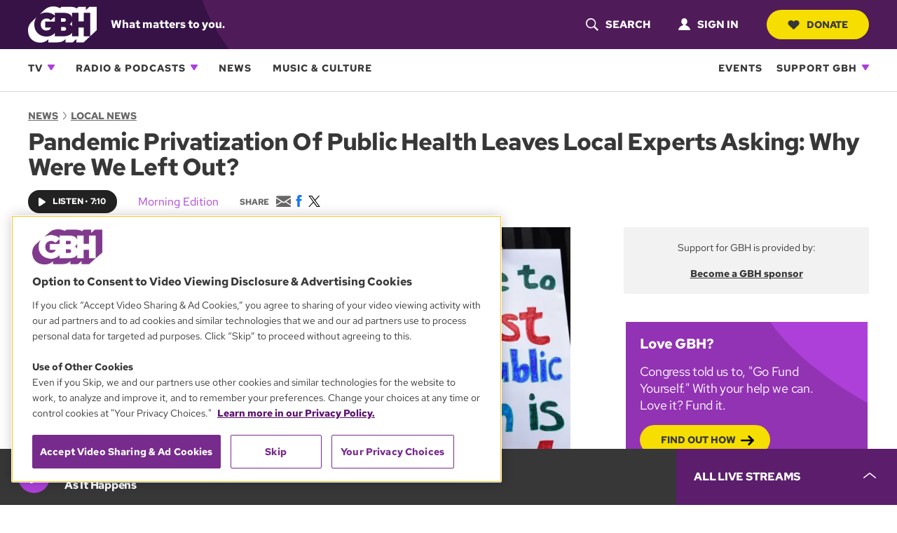

--- FILE ---
content_type: text/html;charset=UTF-8
request_url: https://www.wgbh.org/news/local/2021-08-12/pandemic-privatization-of-public-health-leaves-local-experts-asking-why-were-we-left-out
body_size: 51888
content:
<!DOCTYPE html>
<html lang="en">
    <head>
    <!-- Meta tags -->
    
    <meta name="robots" content="max-image-preview:large">
    <meta name="viewport" content="width=device-width, initial-scale=1"><meta name="description" content="Critics say relying on on outside contractors hurt the state’s effectiveness in getting residents the resources and information they needed."><meta name="brightspot.contentId" content="0000017b-0d8c-d5be-a57b-bd8c563f0003"><meta name="brightspot.contentType" content="NewsStory">
    <meta property="og:title" content="Pandemic Privatization Of Public Health Leaves Local Experts Asking: Why Were We Left Out?">

    <meta property="og:url" content="https://www.wgbh.org/news/local/2021-08-12/pandemic-privatization-of-public-health-leaves-local-experts-asking-why-were-we-left-out">

    <meta property="og:image" content="https://cdn.grove.wgbh.org/dims4/default/7f3282e/2147483647/strip/true/crop/6000x3150+0+425/resize/1200x630!/quality/70/?url=https%3A%2F%2Fk1-prod-gbh.s3.us-east-2.amazonaws.com%2Fbrightspot%2Fc7%2F97%2F81a7c4d3e135ce9d8b81acba4666%2Fdsc-0928.JPG">

    
    <meta property="og:image:url" content="https://cdn.grove.wgbh.org/dims4/default/7f3282e/2147483647/strip/true/crop/6000x3150+0+425/resize/1200x630!/quality/70/?url=https%3A%2F%2Fk1-prod-gbh.s3.us-east-2.amazonaws.com%2Fbrightspot%2Fc7%2F97%2F81a7c4d3e135ce9d8b81acba4666%2Fdsc-0928.JPG">
    
    <meta property="og:image:width" content="1200">
    <meta property="og:image:height" content="630">
    <meta property="og:image:type" content="image/jpeg">
    
    <meta property="og:image:alt" content="DSC_0928.JPG">
    


    <meta property="og:description" content="Critics say relying on on outside contractors hurt the state’s effectiveness in getting residents the resources and information they needed.">

    <meta property="og:site_name" content="GBH">



    <meta property="og:type" content="article">

    <meta property="article:author" content="https://www.wgbh.org/people/craig-lemoult">

    <meta property="article:published_time" content="2021-08-12T09:00:10.071">

    <meta property="article:modified_time" content="2023-08-10T20:14:09.486">

    <meta property="article:section" content="Local News">

    <meta property="article:tag" content="Healthcare">

    <meta property="article:tag" content="Coronavirus">

    
    <meta name="twitter:card" content="summary_large_image">
    
    
    <meta name="twitter:creator" content="@clemoult">

    
    
    <meta name="twitter:description" content="Critics say relying on on outside contractors hurt the state’s effectiveness in getting residents the resources and information they needed.">
    
    
    <meta name="twitter:image" content="https://cdn.grove.wgbh.org/dims4/default/41e29ea/2147483647/strip/true/crop/6000x3375+0+313/resize/1200x675!/quality/70/?url=https%3A%2F%2Fk1-prod-gbh.s3.us-east-2.amazonaws.com%2Fbrightspot%2Fc7%2F97%2F81a7c4d3e135ce9d8b81acba4666%2Fdsc-0928.JPG">


    
    <meta name="twitter:image:alt" content="DSC_0928.JPG">
    
    
    <meta name="twitter:site" content="@gbh">
    
    
    
    <meta name="twitter:title" content="Pandemic Privatization Of Public Health Leaves Local Experts Asking: Why Were We Left Out?">
    




    <!-- Title --><title>Pandemic Privatization Of Public Health Leaves Local Experts Asking: Why Were We Left Out? | GBH</title><!-- Styles -->
    
    <style>
:root{--contentWidth:1366px;--narrow-max-width:400px;--aside-width:350px;--article-content-width:960px;--articleParagraphWidth:675px;--player-web-height:80px;--player-mobile-height:50px;--player-display-width:400px;--footerTopMarginMobile:-50px;--footerTopMarginDesktop:-70px}ul.layout{list-style:none;display:block}@media only screen and (min-width:860px){ul.layout{display:flex;flex-direction:row;flex-wrap:wrap}}ul.layout li{list-style:none;padding:0;margin:0}body .wrapper{position:relative}.expand-ui:before{content:"";display:inline-block;height:2px;width:19px;background:var(--vividPurple);position:absolute;top:12px;right:0}.expand-ui:after{content:"";display:inline-block;height:19px;width:2px;background:var(--vividPurple);position:absolute;top:4px;right:8px;transform:scale(1);transition:transform .3s ease-in-out}.expand-ui.open:after{transform:scale(0)}.sr-only{border:0;clip:rect(0,0,0,0);height:1px;margin:-1px;overflow:hidden;padding:0;position:absolute;width:1px}.undo-sr-only{clip:inherit;height:auto;margin:0;overflow:visible;position:relative;width:auto}.clearfix:after{content:' ';visibility:hidden;display:block;height:0;clear:both}.loading-icon{border-radius:50%;width:1.5em;height:1.5em;animation-fill-mode:both;animation:load7 1.8s infinite ease-in-out;color:#000;font-size:10px;margin:0 auto;position:relative;text-indent:-9999em;transform:translateZ(0);animation-delay:-.16s}.loading-icon:after,.loading-icon:before{content:'';position:absolute;top:0;border-radius:50%;width:1.5em;height:1.5em;animation-fill-mode:both;animation:load7 1.8s infinite ease-in-out}.loading-icon:before{left:-3.5em;animation-delay:-.32s}.loading-icon:after{left:3.5em}@keyframes load7{0%,100%,80%{box-shadow:0 1.5em 0 -1.3em}40%{box-shadow:0 1.5em 0 0}}body:before{border:0;clip:rect(0,0,0,0);height:1px;margin:-1px;overflow:hidden;padding:0;position:absolute;width:1px;visibility:hidden}@media only screen and (min-width:320px){body:before{content:'mq-xs'}}@media only screen and (min-width:568px){body:before{content:'mq-sm'}}@media only screen and (min-width:860px){body:before{content:'mq-md'}}@media only screen and (min-width:1024px){body:before{content:'mq-lg'}}@media only screen and (min-width:1240px){body:before{content:'mq-hk'}}@media only screen and (min-width:1366px){body:before{content:'mq-max'}}.branch-info{font-family:'Courier New',Courier,monospace;font-size:.875rem;font-weight:700;background-color:var(--gray05);color:#daa520;padding:10px 20px}.full-width{width:100vw;max-width:100vw;position:relative;left:50%;right:50%;margin-left:-50vw;margin-right:-50vw}.full-width-margined{width:100vw;max-width:100vw;left:50%;right:50%;margin-left:-50vw;margin-right:-50vw;position:relative;width:calc(100vw-40px);max-width:calc(100vw-40px);left:calc(50%+20px);right:calc(50%-20px)}@media only screen and (min-width:860px){.full-width-margined{width:calc(100vw-80px);max-width:calc(100vw-80px);left:calc(50%+40px);right:calc(50%-40px)}}.full-bleed-narrow{width:unset;margin-left:-20px;margin-right:-20px}.full-bleed-wide{width:unset;margin-left:-40px;margin-right:-40px}:not([data-with-aside]) .full-bleed{width:unset!important;margin-left:-20px!important;margin-right:-20px!important}@container (width > 568px){:not([data-with-aside]) .full-bleed{width:unset!important;margin-left:-40px!important;margin-right:-40px!important}}@media only screen and (max-width:859px){[data-with-aside] .full-bleed{width:unset!important;margin-left:-20px!important;margin-right:-20px!important}}@media only screen and (min-width:568px){.Page-above,.Page-below,main{margin:0 auto}}.image-offset{position:relative;width:fit-content;margin-bottom:20px!important;margin-right:10px}.image-offset::after{content:'';position:absolute;bottom:-10px;right:-10px;width:93%;height:88%;background-color:var(--gray70);z-index:-1;transition:all .3s ease-in-out}.image-offset:hover::after{bottom:-15px;right:-15px}.image-offset-inverse{position:relative;width:fit-content;margin-bottom:20px!important;margin-right:10px}.image-offset-inverse::after{content:'';position:absolute;bottom:-10px;right:-10px;width:93%;height:88%;background-color:var(--gray70);z-index:-1;transition:all .3s ease-in-out}.image-offset-inverse:hover::after{bottom:-15px;right:-15px}.image-offset-inverse::after{bottom:0;right:0;width:100%;height:100%}.image-offset-inverse:hover::after{bottom:-10px;right:-10px}.rich-text figure{margin:30px 0;padding-bottom:0}.rich-text .Enhancement{margin:25px 0;padding-bottom:0}.rich-text hr{width:85%;margin:25px auto;border-top:solid 1px var(--gray40);border-left:none;border-right:none;border-bottom:none}bsp\.separator{font-size:0;width:85%;display:block;margin:0 auto}bsp\.separator::before{content:"";display:block;width:100%;margin:25px auto;border-bottom:1px solid var(--gray40)}:root{--midnightPurple:#361247;--darkPurple:#4f1c59;--brandPurple:#732487;--vividPurple:#ad40d9;--duskyPurple:#b870d6;--dustyLavender:#c1afc9;--rosePurple:#edd4f5;--brandBlue:#2652B2;--purple10:var(--midnightPurple);--purple30:var(--darkPurple);--purple40:var(--vividPurple);--purple70:var(--duskyPurple);--purple90:var(--rosePurple);--gray05:#222222;--gray10:#373737;--gray20:#454545;--gray25:#676767;--gray30:#6f6f6f;--gray40:#a2a2a2;--gray50:#949494;--gray60:#c2c2c2;--gray70:#dadada;--gray90:#f2f2f2;--counterColor:var(--gray40);--mediumGray:var(--gray50);--lightGray:var(--gray70);--vibrantYellow:#f5de00;--lightYellow:#fcf273;--goldenYellow:#ffc21b;--popRed:#bf0f0f;--liveRed:#D90418;--fruitPunch:#EA0051;--fruitPunchHover:#D9004B;--focusHighlight:#E64887;--defaultTextColor:var(--gray10);--defaultBgColor:white;--defaultInverseTextColor:white;--defaultInverseBgColor:var(--gray05);--form-success:#009200;--form-error:#c70000;--buttonDisabledColor:var(--gray70)}:root{--baseFontSize:16px;--defaultFontSize:1.25rem;--defaultSmallFontSize:0.875rem;--defaultSmallerFontSize:0.75rem;--brandFontFamily:"Red Hat Text",Helvetica,Arial,sans-serif;--serifFontFamily:"Source Serif Pro",Georgia,serif;--selectionBackground:var(--vibrantYellow);color:var(--defaultTextColor);font-family:var(--brandFontFamily);font-size:var(--baseFontSize)}::selection{color:var(--gray05);background-color:var(--selectionBackground)}a{transition:all .3s ease-in-out;color:inherit}a:hover{text-decoration:underline;text-decoration-thickness:3px;text-decoration-color:var(--brandPurple)}.bodyLink{font-weight:700;color:var(--vividPurple);text-decoration:none}.bodyLinkHover{color:var(--brandPurple);text-decoration:underline;text-decoration-thickness:from-font}.bodyLink:hover{color:var(--brandPurple);text-decoration:underline;text-decoration-thickness:from-font}p a{font-weight:700;color:var(--vividPurple);text-decoration:none}p a:hover{color:var(--brandPurple);text-decoration:underline;text-decoration-thickness:from-font}.status-message{color:var(--gray10);background-color:var(--gray90);padding:10px 20px;font-style:italic}.status-message.success{background-color:var(--form-success);color:#fff}.status-message.fail{background-color:var(--popRed);color:#fff}.bold-gray-link a{font-weight:700;text-transform:uppercase;text-decoration:underline;text-decoration-thickness:1px;text-underline-offset:2px;color:var(--gray25);font-size:.875rem}.bold-gray-link a:hover{text-decoration-color:transparent}.Promo .bold-gray-link a{font-size:var(--defaultSmallerFontSize);line-height:1rem}.message,.text-default,p{font-size:1.125rem;line-height:1.625rem;margin-top:.3rem;margin-bottom:1.25rem}.message.bold,.text-default.bold,p.bold{font-weight:700}.text-large,.text-large p{font-size:1.25rem;letter-spacing:-.019rem;line-height:1.5}.text-small,.text-small p{font-size:1.125rem;letter-spacing:-.017rem;line-height:1.5rem;letter-spacing:-.27px}.text-small p.bold,.text-small.bold{font-weight:700}.text-xsmall,.text-xsmall p{font-size:1rem;line-height:1.4rem}.text-xsmall p.bold,.text-xsmall.bold{font-weight:700}.text-xxsmall,.text-xxsmall p{font-size:var(--defaultSmallerFontSize);line-height:1}.summary,.summary>p,p.intro-text{font-size:1.25rem;line-height:1.2}@media only screen and (min-width:860px){.summary,.summary>p,p.intro-text{font-size:1.375rem;line-height:1.27}}.summary,.summary>p:first-of-type{margin-top:10px}p.intro-text{font-style:italic;margin-top:20px}.articleBody-width{max-width:var(--articleParagraphWidth);margin-left:auto;margin-right:auto}.small-caps-heading{font-weight:700;font-size:1rem;text-transform:uppercase;color:var(--gray10);padding:1.375em 0;width:100%}.small-caps-heading-inverse{font-weight:700;font-size:1rem;text-transform:uppercase;padding:1.375em 0;width:100%;color:#fff;padding-left:1.25em;background-color:var(--midnightPurple)}.readable-width{max-width:var(--articleParagraphWidth);margin:0 auto}figure{padding-bottom:40px}figure .image-placeholder,figure img,figure picture{padding-bottom:7px}.caption,figcaption{font-size:var(--defaultSmallFontSize);line-height:1.29;margin-bottom:5px;font-weight:700}@media only screen and (min-width:860px){.caption,figcaption{margin-bottom:7px}}.credit{font-size:var(--defaultSmallFontSize);font-weight:400;line-height:1.14;color:var(--gray30);margin-bottom:7px}.overline{font-size:var(--defaultSmallerFontSize);font-weight:700;text-transform:uppercase;color:var(--gray25)}.vivid a{color:var(--vividPurple);text-decoration-color:transparent}.vivid a:hover{text-decoration-thickness:1px;-webkit-text-decoration-color:var(--darkPurple);text-decoration-color:var(--darkPurple);color:var(--darkPurple)}.partner{font-size:var(--defaultSmallerFontSize);color:var(--gray10);line-height:1.1}.duration{font-size:var(--defaultSmallerFontSize);color:var(--gray10);line-height:1.43}.date-stamp{font-size:var(--defaultSmallFontSize);color:var(--gray10);line-height:1.43}.date-stamp .time::after{content:"•";padding-left:5px;padding-right:5px}.byline{font-size:var(--defaultSmallFontSize);color:var(--gray10)}.byline a{font-weight:700;text-decoration:underline;color:var(--gray10)}.byline a:hover{color:var(--gray30);text-decoration:none}.RichTextBody>ol,.RichTextBody>ul,.articleBody>ol,.articleBody>ul,.description>ol,.description>ul{width:85%;font-size:1.25rem;letter-spacing:-.019rem;line-height:1.875rem;list-style:none;margin-left:2.25em}@media only screen and (min-width:860px){.RichTextBody>ol,.RichTextBody>ul,.articleBody>ol,.articleBody>ul,.description>ol,.description>ul{line-height:1.5rem}}.RichTextBody>ol li,.RichTextBody>ul li,.articleBody>ol li,.articleBody>ul li,.description>ol li,.description>ul li{margin-bottom:10px;vertical-align:top}.RichTextBody>ol li::before,.RichTextBody>ul li::before,.articleBody>ol li::before,.articleBody>ul li::before,.description>ol li::before,.description>ul li::before{content:"●";color:var(--gray40);font-size:1.125rem;position:relative;top:-2px;margin-left:-1.5em;width:1em;display:inline-block}.RichTextBody>ol a,.RichTextBody>ul a,.articleBody>ol a,.articleBody>ul a,.description>ol a,.description>ul a{text-decoration:underline;text-decoration-thickness:1px;text-underline-offset:2px;text-decoration-color:var(--gray50);font-weight:700;display:inline-block;margin-bottom:7px}.RichTextBody>ol a:hover,.RichTextBody>ul a:hover,.articleBody>ol a:hover,.articleBody>ul a:hover,.description>ol a:hover,.description>ul a:hover{text-decoration:underline;text-decoration-thickness:3px;text-decoration-color:var(--vividPurple)}.RichTextBody ol,.articleBody ol,.description ol{counter-reset:li}.RichTextBody ol li,.articleBody ol li,.description ol li{counter-increment:li}.RichTextBody ol li::before,.articleBody ol li::before,.description ol li::before{font-family:var(--brandFontFamily);font-weight:700;font-size:1.125rem;content:"." counter(li);color:var(--gray40);display:inline-block;width:2.25em;margin-left:-2.25em;text-align:center;direction:rtl;white-space:nowrap;overflow:visible}hr{margin:30px auto;width:85%;border-top:solid 1px var(--gray40);border-left:none;border-right:none;border-bottom:none}.line-clamp{display:-webkit-box;-webkit-line-clamp:3;-webkit-box-orient:vertical;overflow:hidden}@media only screen and (min-width:860px){.text-default,p{font-size:var(--defaultFontSize);line-height:1.875rem}}.badge.badge-live{color:#fff;background-color:var(--liveRed);border-radius:5px;font-size:.875rem;font-weight:700;padding:7px 12px;display:inline-block;white-space:nowrap;text-transform:uppercase}button.unstyled{cursor:pointer;display:block;background:0 0;border:0;padding:0}.button,a.button,button.button{display:inline-block;position:relative;font-size:.875rem;font-weight:700;text-transform:uppercase;cursor:pointer;border:0;transition:all .3s ease-in-out;text-decoration:none}.button.focus-visible,.button:focus,a.button.focus-visible,a.button:focus,button.button.focus-visible,button.button:focus{outline-offset:2px;border-radius:0;outline:var(--focusHighlight) solid 2px}.button.unstyled,a.button.unstyled,button.button.unstyled{cursor:pointer;display:block;background:0 0;border:0;padding:0}.button.button-internal,a.button.button-internal,button.button.button-internal{background-color:#000;color:#fff;padding:10px 22px;border-radius:8px;font-size:.75rem}.button.button-internal:hover,a.button.button-internal:hover,button.button.button-internal:hover{background-color:var(--gray25)}.button.button-pill-black,a.button.button-pill-black,button.button.button-pill-black{border-radius:50px;color:#fff;background-color:var(--gray05);padding:13px 30px;width:fit-content}.button.button-pill-black[data-external],a.button.button-pill-black[data-external],button.button.button-pill-black[data-external]{background-image:none}.button.button-pill-black:hover[data-external],a.button.button-pill-black:hover[data-external],button.button.button-pill-black:hover[data-external]{text-decoration:none}.button.button-pill-black[disabled],a.button.button-pill-black[disabled],button.button.button-pill-black[disabled]{background-color:var(--buttonDisabledColor)}.button.button-pill-black svg,a.button.button-pill-black svg,button.button.button-pill-black svg{fill:white}.button.button-pill-black:hover,a.button.button-pill-black:hover,button.button.button-pill-black:hover{background-color:var(--gray25)}.button.button-pill-pop,a.button.button-pill-pop,button.button.button-pill-pop{border-radius:50px;color:#fff;background-color:var(--fruitPunch);padding:13px 30px;width:fit-content}.button.button-pill-pop[data-external],a.button.button-pill-pop[data-external],button.button.button-pill-pop[data-external]{background-image:none}.button.button-pill-pop:hover[data-external],a.button.button-pill-pop:hover[data-external],button.button.button-pill-pop:hover[data-external]{text-decoration:none}.button.button-pill-pop:hover,a.button.button-pill-pop:hover,button.button.button-pill-pop:hover{background-color:var(--fruitPunchHover)}.button.button-pill-purple,a.button.button-pill-purple,button.button.button-pill-purple{border-radius:50px;color:#fff;background-color:var(--brandPurple);padding:14px 30px;width:fit-content}.button.button-pill-purple[data-external],a.button.button-pill-purple[data-external],button.button.button-pill-purple[data-external]{background-image:none}.button.button-pill-purple:hover[data-external],a.button.button-pill-purple:hover[data-external],button.button.button-pill-purple:hover[data-external]{text-decoration:none}.button.button-pill-purple:hover,a.button.button-pill-purple:hover,button.button.button-pill-purple:hover{background-color:var(--darkPurple)}.button.button-pill-purple.inverted,a.button.button-pill-purple.inverted,button.button.button-pill-purple.inverted{background-color:#fff;color:var(--brandPurple);border:solid 1px var(--brandPurple)}.button.button-pill-purple.inverted:hover,a.button.button-pill-purple.inverted:hover,button.button.button-pill-purple.inverted:hover{background-color:var(--brandPurple);color:#fff}.button.button-pill-purple-darkmobile,a.button.button-pill-purple-darkmobile,button.button.button-pill-purple-darkmobile{border-radius:50px;color:#fff;background-color:var(--brandPurple);padding:13px 30px;width:fit-content}.button.button-pill-purple-darkmobile[data-external],a.button.button-pill-purple-darkmobile[data-external],button.button.button-pill-purple-darkmobile[data-external]{background-image:none}.button.button-pill-purple-darkmobile:hover[data-external],a.button.button-pill-purple-darkmobile:hover[data-external],button.button.button-pill-purple-darkmobile:hover[data-external]{text-decoration:none}.button.button-pill-purple-darkmobile:hover,a.button.button-pill-purple-darkmobile:hover,button.button.button-pill-purple-darkmobile:hover{background-color:var(--darkPurple)}@media only screen and (min-width:860px){.button.button-pill-purple-darkmobile:not([data-narrow-width]),a.button.button-pill-purple-darkmobile:not([data-narrow-width]),button.button.button-pill-purple-darkmobile:not([data-narrow-width]){background-color:var(--vividPurple)}.button.button-pill-purple-darkmobile:not([data-narrow-width]):hover,a.button.button-pill-purple-darkmobile:not([data-narrow-width]):hover,button.button.button-pill-purple-darkmobile:not([data-narrow-width]):hover{background-color:var(--brandPurple)}}.button.button-pill-vivid-purple,a.button.button-pill-vivid-purple,button.button.button-pill-vivid-purple{border-radius:50px;color:#fff;background-color:var(--vividPurple);padding:13px 30px;width:fit-content}.button.button-pill-vivid-purple[data-external],a.button.button-pill-vivid-purple[data-external],button.button.button-pill-vivid-purple[data-external]{background-image:none}.button.button-pill-vivid-purple:hover[data-external],a.button.button-pill-vivid-purple:hover[data-external],button.button.button-pill-vivid-purple:hover[data-external]{text-decoration:none}.button.button-pill-vivid-purple:hover,a.button.button-pill-vivid-purple:hover,button.button.button-pill-vivid-purple:hover{background-color:var(--brandPurple)}.button.button-pill-yellow,a.button.button-pill-yellow,button.button.button-pill-yellow{border-radius:50px;color:var(--gray10);background-color:var(--vibrantYellow);padding:13px 30px;width:fit-content}.button.button-pill-yellow[data-external],a.button.button-pill-yellow[data-external],button.button.button-pill-yellow[data-external]{background-image:none}.button.button-pill-yellow:hover[data-external],a.button.button-pill-yellow:hover[data-external],button.button.button-pill-yellow:hover[data-external]{text-decoration:none}.button.button-pill-yellow:hover,a.button.button-pill-yellow:hover,button.button.button-pill-yellow:hover{background-color:var(--lightYellow)}.button.button-pill-outline-purple-fixed-w,a.button.button-pill-outline-purple-fixed-w,button.button.button-pill-outline-purple-fixed-w{border-radius:50px;color:#fff;background-color:#000;padding:14px 10px;width:233px;border:solid 3px var(--vividPurple);font-size:.75rem;text-align:center}.button.button-pill-outline-purple-fixed-w[data-external],a.button.button-pill-outline-purple-fixed-w[data-external],button.button.button-pill-outline-purple-fixed-w[data-external]{background-image:none}.button.button-pill-outline-purple-fixed-w:hover[data-external],a.button.button-pill-outline-purple-fixed-w:hover[data-external],button.button.button-pill-outline-purple-fixed-w:hover[data-external]{text-decoration:none}.button.button-pill-outline-purple-fixed-w:hover,a.button.button-pill-outline-purple-fixed-w:hover,button.button.button-pill-outline-purple-fixed-w:hover{background-color:var(--vividPurple)}.button.button-pill-yellow-fixed-w,a.button.button-pill-yellow-fixed-w,button.button.button-pill-yellow-fixed-w{border-radius:50px;color:var(--gray10);background-color:var(--vibrantYellow);padding:17px;width:233px;font-size:.75rem;text-align:center}.button.button-pill-yellow-fixed-w[data-external],a.button.button-pill-yellow-fixed-w[data-external],button.button.button-pill-yellow-fixed-w[data-external]{background-image:none}.button.button-pill-yellow-fixed-w:hover[data-external],a.button.button-pill-yellow-fixed-w:hover[data-external],button.button.button-pill-yellow-fixed-w:hover[data-external]{text-decoration:none}.button.button-pill-yellow-fixed-w:hover,a.button.button-pill-yellow-fixed-w:hover,button.button.button-pill-yellow-fixed-w:hover{background-color:var(--lightYellow)}.button.button-arrow-white,a.button.button-arrow-white,button.button.button-arrow-white{padding-right:calc(35px + .875rem)}.button.button-arrow-white::after,a.button.button-arrow-white::after,button.button.button-arrow-white::after{content:url('/styleguide/assets/icons/btn-arrow.svg');position:absolute;width:19px;height:14px;right:23px;transition:all .3s ease-in-out;margin-top:2px}.button.button-arrow-white:hover::after,a.button.button-arrow-white:hover::after,button.button.button-arrow-white:hover::after{right:20px}.button.button-arrow-white::after,a.button.button-arrow-white::after,button.button.button-arrow-white::after{filter:invert(100%)}.button.button-arrow-black,a.button.button-arrow-black,button.button.button-arrow-black{padding-right:calc(35px + .875rem)}.button.button-arrow-black::after,a.button.button-arrow-black::after,button.button.button-arrow-black::after{content:url('/styleguide/assets/icons/btn-arrow.svg');position:absolute;width:19px;height:14px;right:23px;transition:all .3s ease-in-out;margin-top:2px}.button.button-arrow-black:hover::after,a.button.button-arrow-black:hover::after,button.button.button-arrow-black:hover::after{right:20px}.button.button-open-rectangle,a.button.button-open-rectangle,button.button.button-open-rectangle{padding:17px 35px;background-color:#fff;color:var(--brandPurple);border:2px solid var(--brandPurple);margin-top:30px}.button.button-open-rectangle:hover,a.button.button-open-rectangle:hover,button.button.button-open-rectangle:hover{opacity:.6}.button.button-open-rectangle.button-load-more:hover,a.button.button-open-rectangle.button-load-more:hover,button.button.button-open-rectangle.button-load-more:hover{background-color:var(--brandPurple);color:#fff}.button.button-audio-play-pause,a.button.button-audio-play-pause,button.button.button-audio-play-pause{display:flex;align-items:center}.button.button-audio-play-pause.playerButton,a.button.button-audio-play-pause.playerButton,button.button.button-audio-play-pause.playerButton{background:0 0}.button.button-audio-play-pause .control,a.button.button-audio-play-pause .control,button.button.button-audio-play-pause .control{display:flex;align-items:center;justify-content:center;background:var(--vividPurple);border-radius:50%;width:30px;height:30px}.button.button-audio-play-pause .control:hover,a.button.button-audio-play-pause .control:hover,button.button.button-audio-play-pause .control:hover{background:var(--duskyPurple)}.button.button-audio-play-pause .control svg.play-icon,a.button.button-audio-play-pause .control svg.play-icon,button.button.button-audio-play-pause .control svg.play-icon{display:inline;color:#fff;width:12px;height:10px;transform:rotate(-90deg) translateY(1px)}.button.button-audio-play-pause .control svg.pause-icon,a.button.button-audio-play-pause .control svg.pause-icon,button.button.button-audio-play-pause .control svg.pause-icon{display:none;color:#fff;width:10px;height:12px;transform:translateX(5%)}@media only screen and (min-width:860px){.button.button-audio-play-pause .control,a.button.button-audio-play-pause .control,button.button.button-audio-play-pause .control{width:45px;height:45px}.button.button-audio-play-pause .control svg.play-icon,a.button.button-audio-play-pause .control svg.play-icon,button.button.button-audio-play-pause .control svg.play-icon{width:18px;height:15px}.button.button-audio-play-pause .control svg.pause-icon,a.button.button-audio-play-pause .control svg.pause-icon,button.button.button-audio-play-pause .control svg.pause-icon{width:15px;height:18px}}.button.button-audio-play-pause[data-toggle-playing] svg.play-icon,a.button.button-audio-play-pause[data-toggle-playing] svg.play-icon,button.button.button-audio-play-pause[data-toggle-playing] svg.play-icon{display:none}.button.button-audio-play-pause[data-toggle-playing] svg.pause-icon,a.button.button-audio-play-pause[data-toggle-playing] svg.pause-icon,button.button.button-audio-play-pause[data-toggle-playing] svg.pause-icon{display:inline}.button.button-audio-play-pause.button-round-black .text,a.button.button-audio-play-pause.button-round-black .text,button.button.button-audio-play-pause.button-round-black .text{display:none}.button.button-audio-play-pause.button-pill-black,a.button.button-audio-play-pause.button-pill-black,button.button.button-audio-play-pause.button-pill-black{padding:8px 17px}.button.button-audio-play-pause.button-pill-black .control,a.button.button-audio-play-pause.button-pill-black .control,button.button.button-audio-play-pause.button-pill-black .control{background:0 0;position:relative;width:12px;height:12px;left:-4px;transition:.3s all ease}.button.button-audio-play-pause.button-pill-black .control svg.play-icon,a.button.button-audio-play-pause.button-pill-black .control svg.play-icon,button.button.button-audio-play-pause.button-pill-black .control svg.play-icon{width:12px;height:12px}.button.button-audio-play-pause.button-pill-black .control svg.pause-icon,a.button.button-audio-play-pause.button-pill-black .control svg.pause-icon,button.button.button-audio-play-pause.button-pill-black .control svg.pause-icon{width:12px;height:12px}.button.button-audio-play-pause.button-pill-black .text,a.button.button-audio-play-pause.button-pill-black .text,button.button.button-audio-play-pause.button-pill-black .text{padding-left:6px;color:#fff}.button.button-audio-play-pause.button-pill-black .text .duration,a.button.button-audio-play-pause.button-pill-black .text .duration,button.button.button-audio-play-pause.button-pill-black .text .duration{color:#fff}.button.button-audio-play-pause.button-pill-black .text .name,a.button.button-audio-play-pause.button-pill-black .text .name,button.button.button-audio-play-pause.button-pill-black .text .name{display:none}.button.button-audio-play-pause.button-pill-black:hover .control,a.button.button-audio-play-pause.button-pill-black:hover .control,button.button.button-audio-play-pause.button-pill-black:hover .control{left:-1px}.button.button-audio-play-pause.button-round-black,a.button.button-audio-play-pause.button-round-black,button.button.button-audio-play-pause.button-round-black{padding:10px;border-radius:50%}.button.button-audio-play-pause.button-round-black .control,a.button.button-audio-play-pause.button-round-black .control,button.button.button-audio-play-pause.button-round-black .control{background:0 0;position:relative;width:12px;height:12px;left:-4px;transition:.3s all ease}.button.button-audio-play-pause.button-round-black .control svg.play-icon,a.button.button-audio-play-pause.button-round-black .control svg.play-icon,button.button.button-audio-play-pause.button-round-black .control svg.play-icon{width:12px;height:12px}.button.button-audio-play-pause.button-round-black .control svg.pause-icon,a.button.button-audio-play-pause.button-round-black .control svg.pause-icon,button.button.button-audio-play-pause.button-round-black .control svg.pause-icon{width:12px;height:12px}.button.button-audio-play-pause.button-round-black .text,a.button.button-audio-play-pause.button-round-black .text,button.button.button-audio-play-pause.button-round-black .text{display:none}.Page .above,.Page .below,.Page main{margin:0}.Page .wrapper>.description{max-width:700px;margin:0 auto}.Page .below{max-width:var(--contentWidth);margin:50px auto 0}.Page .below>*{margin-bottom:50px}.Page .below>:last-child{margin-bottom:0}.Page aside,.Page main{margin-bottom:0}.Page .wrapper{margin:0 auto;container-type:inline-size}.Page .inner-wrapper{display:flex;flex-direction:column;padding:0 20px;max-width:var(--contentWidth);margin:0 auto;container-type:inline-size}.Page .above,.Page .below{padding:0 20px}.Page .above{margin-bottom:30px}.Page .above,.Page .below,.Page aside,.Page main{width:100%;container-type:inline-size}.Page .banner{position:relative;z-index:1}.Page main{margin-top:0;container-name:MainContainer}.Page main>.GoogleDfpAd{margin-bottom:50px}.Page main>.RichTextModule{margin-bottom:50px}.Page main>:not(:last-child){margin-bottom:30px}.Page main>:last-child{margin-bottom:0}.Page .pageHeading{background-clip:content-box;width:fit-content;max-width:var(--contentWidth);margin:0 auto;padding:0 20px 20px;text-align:center}.Page-sectionNavigation{margin:0 auto 30px;padding:0 20px;max-width:var(--contentWidth)}@media only screen and (min-width:860px){.Page-sectionNavigation{padding:0 40px}}.Page .pageSubHeading{display:none}.Page .above .ListTags{display:flex}.Page aside{padding:0;flex-basis:350px}.Page aside>.content>:not(:last-child){margin-bottom:40px}.Page aside>.content>:last-child{margin-bottom:0}@media only screen and (min-width:860px){.Page .pageHeading{margin:0 auto 20px;padding:0 40px}.Page .pageSubHeading{display:block;max-width:var(--contentWidth);margin:20px auto 40px;padding:0 40px}.Page .pageSubHeading .label{margin-bottom:10px}.Page .pageSubHeading .content{font-size:var(--description-1-font-size)}.Page .wrapper{max-width:var(--contentWidth)}.Page .above,.Page .below,.Page .inner-wrapper{padding:0 40px}.Page [data-with-aside] .inner-wrapper,.Page[data-with-aside] .inner-wrapper{flex-direction:row}.Page [data-with-aside] aside,.Page[data-with-aside] aside{margin-left:76px}.Page [data-with-aside] main,.Page[data-with-aside] main{flex:1}}@container (width > 768px){.Page main>:not(:last-child){margin-bottom:50px}}.Page-header .hamburger-menu .sign-in,.Page-header .top-bar .sign-in{display:flex}.Page-header .hamburger-menu .sign-out,.Page-header .top-bar .sign-out{display:none}[data-logged-in] .Page-header .hamburger-menu .sign-in,[data-logged-in] .Page-header .top-bar .sign-in{display:none}[data-logged-in] .Page-header .hamburger-menu .sign-out,[data-logged-in] .Page-header .top-bar .sign-out{display:flex}.Page-header{background:linear-gradient(90deg,var(--midnightPurple) 10%,var(--darkPurple) 90%);display:block;position:sticky;top:0;color:#fff;transition:top .5s;z-index:51;margin-bottom:10px}.Page-header .LogoTagline .logo a:hover{color:var(--duskyPurple)}.Page-header .top-text,.Page-header .top-text a,.Page-header a.sign-in{text-transform:uppercase;font-size:.9375rem;text-decoration:none;font-weight:700}.Page-header .top-text>a:hover{transition:all .3s ease-in-out;color:var(--duskyPurple)}.Page-header .sign-in span{margin-top:2px}.Page-header .sign-in,.Page-header .sign-out{align-items:center}.Page-header .sign-in span,.Page-header .sign-out span{padding-left:10px}.Page-header .sign-in svg,.Page-header .sign-out svg{width:17px;height:17px}.Page-header .nav-bar nav,.Page-header .top-bar{padding:0 20px;max-width:var(--contentWidth);margin:0 auto}.Page-header .top-bar{color:#fff;background-color:var(--darkPurple);background-image:url(/styleguide/assets/images/header-background.svg);background-position:-110px;background-repeat:no-repeat;align-items:center;display:flex;flex-direction:row;height:60px;max-width:var(--contentWidth);margin:0 auto;padding:0 20px}.Page-header .top-bar .content{display:flex;flex-direction:row;align-items:center;flex:3;z-index:6}.Page-header .top-bar .search-button,.Page-header .top-bar .session.desktop{display:none}.Page-header .nav-bar{display:none}.Page-header .donate-button .button{white-space:nowrap;padding:10px 27px;transition:all .3s ease-in-out;--growSize:2px;--growAdjust:1px;--buttonPaddingX:27px;--buttonPaddingY:10px;--svgBottom:1px;--svgWidth:17px;--svgHeight:13px;--svgMarginRight:9px}@media only screen and (min-width:860px){.Page-header .donate-button .button{padding:13px 30px;--growSize:6px;--growAdjust:3px;--buttonPaddingX:30px;--buttonPaddingY:13px;--svgBottom:1px;--svgWidth:17px;--svgHeight:13px;--svgMarginRight:10px}}.Page-header .donate-button .button svg{transition:all .3s ease-in-out;position:relative;color:var(--gray10);width:var(--svgWidth);height:var(--svgHeight);margin-right:var(--svgMarginRight);bottom:var(--svgBottom)}.Page-header .donate-button .button:hover{padding-bottom:calc(var(--buttonPaddingY) - var(--growAdjust));padding-left:calc(var(--buttonPaddingX) - var(--growAdjust))}.Page-header .donate-button .button:hover svg{transition:all .3s ease-in-out;width:calc(var(--svgWidth) + var(--growSize));height:calc(var(--svgHeight) + var(--growSize));margin-right:calc(var(--svgMarginRight) - var(--growAdjust))}.Page-header .hamburger-menu{color:var(--defaultTextColor);height:100vh;width:100vw;position:fixed;top:0;z-index:-1;visibility:hidden}.Page-header .hamburger-menu .top{display:flex;justify-content:space-between;align-items:flex-start}.Page-header .hamburger-menu .top .Page-header-logo{justify-content:flex-start}.Page-header .hamburger-menu .top-text a{padding-top:10px;padding-bottom:20px;width:100%;height:fit-content}.Page-header .hamburger-menu .close{flex:0 0 20px;background:0 0;border:0;color:var(--defaultTextColor);cursor:pointer}.Page-header .hamburger-menu .close:hover .label{opacity:.8}.Page-header .hamburger-menu .close:hover svg{opacity:.8}.Page-header .hamburger-menu .close .close-x{color:var(--defaultTextColor);height:15px;width:15px}.Page-header .hamburger-menu .hamburger-menu-wrapper{position:absolute;top:0;background:#fff;background-size:56px 28px;width:100vw;max-width:400px;height:0;overflow-y:auto;transition:transform 250ms;left:0;transform:translateX(-100%);visibility:visible;padding:25px 20px 60px;box-shadow:3px 0 5px -2px rgba(128,128,128,.3)}.Page-header .hamburger-menu .no-more-items{width:100%}[data-toggle-header=hamburger-menu] .Page-header .hamburger-menu{display:block;z-index:51;visibility:visible}[data-toggle-header=hamburger-menu] .Page-header .hamburger-menu .hamburger-menu-wrapper{transform:translateX(0);height:100%}.Page-header .hamburger-menu .menu-items{padding-top:15px;padding-right:20px}.Page-header .hamburger-menu .menu-items .session.mobile a{padding-bottom:20px}.Page-header .hamburger-menu::-webkit-scrollbar{width:0}.Page-header .main-navigation{display:none}.Page-header .menu-trigger{position:relative;background:0 0;border:0;color:var(--defaultTextColor);cursor:pointer;height:40px;width:38px}.Page-header .menu-trigger:hover .label{opacity:.8}.Page-header .menu-trigger:hover svg{opacity:.8}.Page-header .menu-trigger .close-x{height:18px;width:18px}.Page-header .menu-trigger .burger-icon{height:20px;width:20px;color:#fff;position:absolute;top:50%;-webkit-transform:translateY(-50%);-ms-transform:translateY(-50%);transform:translateY(-50%);left:0;right:0}[data-toggle-header=hamburger-menu] .Page-header .menu-trigger .burger-icon{display:none}.Page-header .menu-trigger .close-x{color:var(--defaultTextColor);display:none;position:relative}[data-toggle-header=hamburger-menu] .Page-header .menu-trigger .close-x{display:block}.Page-header .menu-trigger .label{border:0;clip:rect(0,0,0,0);height:1px;margin:-1px;overflow:hidden;padding:0;position:absolute;width:1px}.Page-header .end{display:flex;flex-direction:row;align-items:center}.Page-header .icon-magnify{height:18px;width:18px}.Page-header .search-button,.Page-header .search-button-mobile{align-items:center;background:0 0;border:0;color:#fff;transition:all .3s ease-in-out;cursor:pointer;display:none;line-height:40px;justify-content:center;padding:0 10px;position:relative;z-index:1}.Page-header .search-button-mobile:hover,.Page-header .search-button:hover{color:var(--duskyPurple)}[data-toggle-header=search-overlay] .Page-header .search-button .icon-magnify,[data-toggle-header=search-overlay] .Page-header .search-button-mobile .icon-magnify{display:none}[data-inverse-colors=true] .Page-header .search-button .icon-magnify,[data-inverse-colors=true] .Page-header .search-button-mobile .icon-magnify{filter:invert(1)}.Page-header .search-button .close-x,.Page-header .search-button-mobile .close-x{display:none;color:var(--defaultTextColor);height:16px;width:16px}[data-toggle-header=search-overlay] .Page-header .search-button .close-x,[data-toggle-header=search-overlay] .Page-header .search-button-mobile .close-x{display:block}[data-header-background=true][data-search-open=false] .Page-header{width:40px;height:40px;background-color:transparent;border-color:transparent;border-radius:5px;margin-right:13px}.Page-header .search-button-mobile{display:flex;padding:0 20px}.Page-header .search-button-mobile .icon-magnify{color:var(--gray40)}.Page-header .search-form{display:flex;justify-content:center;margin:0;max-width:1200px;padding:0}.Page-header .search-form label{width:100%}.Page-header .search-close{flex:0 0 40px;align-items:center;background:0 0;border:0;color:var(--defaultTextColor);cursor:pointer;display:none;line-height:40px;justify-content:center;padding:0 10px;text-align:left}.Page-header .search-close svg{color:var(--defaultTextColor);height:16px;width:16px}[data-toggle-header=search-overlay] .Page-header .search-close{display:flex}.Page-header .search-overlay,.Page-header .search-overlay-mobile{background:var(--gray90);border:1px solid var(--gray10);border-radius:25px}.Page-header .search-overlay input,.Page-header .search-overlay-mobile input{font-size:1.25rem;color:var(--gray25);background-color:transparent;line-height:20px;padding:10px 20px;width:100%;outline:0}.Page-header .search-overlay input.focus-visible,.Page-header .search-overlay-mobile input.focus-visible{border:0}.Page-header .search-overlay svg.icon-magnify,.Page-header .search-overlay-mobile svg.icon-magnify{color:var(--gray20);width:27px;height:26px}.Page-header .search-overlay{position:absolute;right:10px;top:10px;z-index:0;opacity:0;width:40px;transition:.3s all ease}[data-toggle-header=search-overlay] .Page-header .search-overlay{display:block;width:320px;z-index:25;opacity:1}.Page-header .search-overlay-mobile{display:block;left:0;margin:25px 0 10px;position:relative;width:100%;z-index:25;opacity:1}@media only screen and (min-width:860px){.Page-header{margin-bottom:25px}.Page-header .hamburger-menu{display:none}.Page-header .nav-bar nav,.Page-header .top-bar{padding:0 40px;max-width:var(--contentWidth)}.Page-header .menu-trigger{margin-right:15px}.Page-header .nav-bar nav,.Page-header .top-bar{padding:0 40px}.Page-header .top-bar{height:70px}.Page-header .top-bar .end{position:relative}.Page-header .top-bar .end .session.desktop{display:flex;padding-right:30px}.Page-header .top-bar .end button.sign-out{color:#fff;background:0 0;padding:10px}.Page-header .top-bar .end .top-text,.Page-header .top-bar .end .top-text>a{padding-left:10px;display:inherit}.Page-header .top-bar .end .top-text>a:hover,.Page-header .top-bar .end a.sign-in:hover,.Page-header .top-bar .end button.sign-out:hover{transition:all .3s ease-in-out;color:var(--duskyPurple)}.Page-header .top-bar .end .sign-in{padding:10px}.Page-header .top-bar .end .account-details{position:absolute;top:56px;width:250px;background-color:#fff;z-index:1;padding:30px;box-shadow:0 3px 6px var(--gray70);display:none}.Page-header .top-bar .end .account-details .button{text-align:center;width:124px}.Page-header .top-bar .end .account-details:before{content:"";position:absolute;left:0;top:-6px;height:0;width:50%;border-top:6px solid 50% var(--vividPurple);background-color:var(--brandPurple)}.Page-header .nav-bar{display:none;padding:0}.Page-header .search-hint{padding-left:10px}.Page-header .search-button{margin-right:20px;display:flex}.Page-header .search-button .mobile{display:none}.Page-header .search-close{background-color:transparent;border:0}.Page-header .search-overlay{left:auto;right:300px;transform:translateX(40px);top:-3px;background:#fff;display:none;position:absolute;z-index:0;opacity:0;width:40px;border-radius:25px;transition:.3s all ease;margin-right:30px}[data-toggle-header=search-overlay] .Page-header .search-overlay{display:block;width:320px;z-index:25;opacity:1}.Page-header .search-overlay .mobile{display:none}}@media only screen and (min-width:1240px){.Page-header .nav-bar{background-color:#fff;border-bottom:solid 1px var(--gray70);align-items:center;display:flex;justify-content:flex-start;position:relative;transition:.3s all ease;top:0;opacity:1}.Page-header .top-bar{position:relative;height:70px}.Page-header .nav-bar nav{margin:0 auto;max-width:var(--contentWidth)}.Page-header .menu-trigger{display:none}[data-header-minimal] .Page-header .menu-trigger{display:block}.Page-header .quickLinks{display:flex}}.Navigation{width:100%;height:100%;padding:0}[data-toggle-header=hamburger-menu] .Navigation{display:block}.Navigation ul{width:100%}.Navigation a,.Navigation span{text-decoration:none}.NavigationItem{align-items:center;display:flex;flex-direction:row;flex-wrap:wrap;width:100%;cursor:pointer}.NavigationItem .text{display:flex;letter-spacing:1px;justify-content:space-between;text-transform:uppercase}.NavigationItem .text a,.NavigationItem .text span{display:block;padding:20px 0;width:100%}.NavigationItem .more{cursor:pointer;margin-left:7px;padding:0}.NavigationItem .more button{width:8px;height:7px;display:flex;justify-content:center;align-items:center;transition:all .3s ease-in-out}.NavigationItem .more button svg{color:var(--vividPurple);max-height:20px}.NavigationItem[data-nav-item-action] .more button svg{transform:rotate(180deg)}.NavigationItem .items-placeholder{display:none}.NavigationItem .text,.NavigationLink{font-size:var(--mainMenuFontSize);font-weight:700}.NavigationItem .text a,.NavigationItem .text span,.NavigationLink a,.NavigationLink span{color:var(--gray10)}.NavigationItem .text a:hover,.NavigationItem .text span:hover,.NavigationLink a:hover,.NavigationLink span:hover{color:var(--vividPurple)}.NavigationItem ul .NavigationLink{color:var(--gray10)}.FooterNavigation{width:100%;display:flex;justify-content:space-between}.FooterNavigation a.NavigationLink{color:var(--duskyPurple);font-weight:700;text-decoration:none;font-size:.875rem;display:block;margin-bottom:20px;word-break:keep-all}.FooterNavigation a.NavigationLink:hover{color:var(--rosePurple)}.FooterNavigation .list{display:flex;flex-wrap:wrap;justify-content:space-between;width:100%}.FooterNavigation ul{display:flex;flex-wrap:wrap;justify-content:flex-start;margin:0 auto;width:100%}.FooterNavigation ul li{display:block;flex-shrink:0;line-height:1.25;padding-right:15px}@media only screen and (min-width:860px){.FooterNavigation{flex-shrink:0;display:flex;width:100%;padding-top:10px}.FooterNavigation ul li{padding-right:20px}.FooterNavigation .list{flex-direction:row;flex-wrap:nowrap}}.FooterNavigationItem{width:50%;min-width:150px;padding-bottom:30px}.FooterNavigationItem:last-of-type{padding-bottom:10px}.FooterNavigationItem:last-of-type ul li{padding-right:0}.FooterNavigationItem .header{font-size:1rem;font-weight:700;text-transform:uppercase;color:#fff;margin-bottom:20px}.FooterNavigationItem span.link-text{transition:all .3s ease-in-out;color:var(--duskyPurple)}.FooterNavigationItem span.link-text:hover{color:#fff}.FooterNavigationItem>ul{display:flex;flex-wrap:wrap;flex-direction:column}.FooterNavigationItem .SocialBar ul li{padding-right:0}@media only screen and (min-width:860px){.FooterNavigationItem{padding:0}.FooterNavigationItem:last-of-type{margin-bottom:0;padding-bottom:0}}.DropdownNavigation{display:none}@media only screen and (min-width:860px){.DropdownNavigation{display:flex;align-items:center;justify-content:space-between;margin-top:70px;padding-top:5px;height:60px;flex-grow:1}.DropdownNavigation .NavigationItem ul .NavigationLink{padding:0}.DropdownNavigation ul{align-items:center;display:flex;flex-direction:row;height:inherit}.DropdownNavigation ul.navigation{justify-content:flex-start}.DropdownNavigation ul.navigation .NavigationItem{margin-right:30px}.DropdownNavigation ul.utility{justify-content:flex-end}.DropdownNavigation ul.utility .NavigationItem{position:relative;margin-left:20px}.DropdownNavigation ul.utility .NavigationItem:last-child ul{right:0}.DropdownNavigation ul li{display:flex;flex-direction:row}.DropdownNavigation ul li .NavigationItem,.DropdownNavigation ul li .NavigationLink{border-bottom:solid 6px transparent}.DropdownNavigation ul li .NavigationLink:hover{color:var(--vividPurple)}.DropdownNavigation ul li .NavigationItem[data-nav-item-action]{border-bottom:solid 6px var(--vividPurple)}.DropdownNavigation ul li a[data-external]:hover{text-decoration:none}.DropdownNavigation ul li.navigation{padding-right:20px}.DropdownNavigation ul li.utility{padding-right:20px}}.SectionNavigation{padding-top:15px;border-bottom:1px solid var(--gray70);display:flex;flex-wrap:nowrap;justify-content:center;align-items:center;margin:0 auto}.SectionNavigation [data-primary-overflow]{position:relative;padding-bottom:10px}.SectionNavigation [data-primary-overflow] svg{margin-left:5px;fill:var(--primaryTextColor);height:16px;position:relative;top:0;transform:rotate(90deg);width:11px}.SectionNavigation[data-ui=carousel]{justify-content:flex-start}.SectionNavigation[data-ui=carousel] [data-overlow-menu]{display:none}.SectionNavigation ul.primary{align-items:flex-start;display:flex;justify-content:center;flex-wrap:nowrap}.SectionNavigation ul.primary .flickity-viewport{width:100%;height:28px}.SectionNavigation ul.primary .flickity-slider>li,.SectionNavigation ul.primary>li{margin:0 15px;padding:10px}.SectionNavigation ul.primary .flickity-slider>li[data-current-menu-item],.SectionNavigation ul.primary>li[data-current-menu-item]{position:relative}.SectionNavigation ul.primary .flickity-slider>li[data-active],.SectionNavigation ul.primary>li[data-active]{padding-bottom:7px;border-bottom:solid 4px var(--vividPurple)}.SectionNavigation ul.primary .flickity-slider>li #subNav,.SectionNavigation ul.primary>li #subNav{position:absolute;top:28px;right:0;padding:0 10px;width:fit-content;min-width:235px;background-color:#fff;box-shadow:0 0 20px 0 rgba(0,0,0,.2);z-index:20}.SectionNavigation ul.primary .flickity-slider>li #subNav li .SectionNavigationItem:hover,.SectionNavigation ul.primary>li #subNav li .SectionNavigationItem:hover{background-color:var(--gray70)}.SectionNavigation ul.primary .flickity-slider>li #subNav li .SectionNavigationItem .text .text-link,.SectionNavigation ul.primary>li #subNav li .SectionNavigationItem .text .text-link{padding:10px 0;display:block}.SectionNavigation ul.primary .flickity-slider>li #subNav li .SectionNavigationItem .text .text-link:hover,.SectionNavigation ul.primary>li #subNav li .SectionNavigationItem .text .text-link:hover{color:var(--vividPurple)}.SectionNavigation ul.primary[data-add-fade]::after{content:'';width:60px;height:30px;position:absolute;right:0;bottom:0;z-index:10;background:linear-gradient(to right,transparent,#fff 50%)}@media only screen and (min-width:860px){.SectionNavigation ul{padding:0;border-bottom:0}.SectionNavigation ul li{margin:0 20px}}.SectionNavigationItem{position:relative}.SectionNavigationItem .text,.SectionNavigationItem a{font-size:.938rem;font-weight:700;text-transform:uppercase;white-space:nowrap}.SectionNavigationItem .text .text-link:hover,.SectionNavigationItem a .text-link:hover{color:var(--purple40)}.SectionNavigationItem .text.home-link,.SectionNavigationItem a.home-link{padding-left:40px}.SectionNavigationItem .text.home-link::before,.SectionNavigationItem a.home-link::before{content:url('/styleguide/assets/icons/btn-arrow.svg');position:absolute;width:17px;height:12px;left:21px;margin-top:4px;transition:all .3s ease-in-out;transform:rotate(180deg)}.SectionNavigationItem a.home-link:hover::before{content:url('/styleguide/assets/icons/btn-arrow-vivid-purple.svg');color:var(--vividPurple);left:19px}.AlertBar{padding:10px 0 13px 0;color:#fff;background-color:var(--popRed);margin:0 auto;min-height:40px}.AlertBar.BreakingNews{color:#fff;background-color:var(--popRed)}.AlertBar.BreakingNews .message a{color:#fff}.AlertBar.Information{color:var(--gray10);background-color:var(--gray70)}.AlertBar.Information .message a{color:var(--gray10)}.AlertBar.Passport{color:#fff;background-color:var(--gray10)}.AlertBar.Passport .message a{color:#fff}.AlertBar.Developer{color:var(--gray10);background-color:var(--lightYellow)}.AlertBar .content.inner-wrapper{flex-direction:column}.AlertBar h2{text-transform:uppercase;font-weight:700;font-size:1.125rem;letter-spacing:.028rem;margin-top:0;margin-bottom:8px}.AlertBar h2 svg{width:15px;height:19px;margin-right:5px}.AlertBar h2 svg.icon-passport{width:20px;height:20px;margin-right:2px;vertical-align:-4px}.AlertBar .message p{font-size:1.06rem;letter-spacing:normal;line-height:1.17;margin:0}.AlertBar .message a{color:#fff;font-size:1rem;line-height:1.375;font-weight:700;text-decoration:underline}.AlertBar .message a:hover{transition:all .3s ease-in-out;text-decoration:none}.AlertBar .message a svg{fill:white;width:27px;height:14px;padding-left:8px}.Promo{display:flex;flex-direction:column}.Promo .media{margin-bottom:7px}.Promo .Stream{margin-top:10px}.Promo .title-link{margin-top:0}.Promo .title-link a{text-decoration:underline;text-decoration-color:var(--gray50);text-underline-offset:2px;text-decoration-thickness:1px;transition:all .3s ease-in-out}.Promo .title-link a:hover{text-decoration-color:var(--vividPurple);text-decoration-thickness:3px}.Promo .context{display:flex;flex-direction:row;align-items:flex-start;flex-wrap:wrap}.Promo .context>*{display:inline-block;margin-top:7px;margin-right:5px}.Promo .context>* a{white-space:nowrap}.Promo .author-date,.Promo .video-info{display:flex;flex-direction:row;flex-wrap:wrap;margin-bottom:5px}.Promo .presenting-orgs{margin-top:10px}.Promo .presenting-orgs .partners .partner{margin-bottom:5px}.Promo .presenting-orgs .partners .partner:not(:last-of-type){margin-right:.25em}.Promo .presenting-orgs .partners .partner:not(:last-of-type)::after{content:";"}.Promo .video-info{margin-top:7px;line-height:1rem}.Promo .video-info>*{padding-bottom:5px}.Promo .video-info .duration{position:relative}.Promo .video-info .passport{position:relative;padding-left:20px}.Promo .video-info .passport::before{content:url('/styleguide/assets/icons/logo-gbh-passport.svg');position:absolute;top:2px;left:0;display:inline-block;width:15px;height:15px;white-space:nowrap}.Promo .description{margin-top:7px}.Promo .description .Enhancement{display:none}.Promo.horizontal{flex-direction:row;justify-content:flex-start}.Promo.horizontal .media{margin-right:20px;margin-bottom:0;flex-shrink:0}.Promo.horizontal-reverse{flex-direction:row-reverse;justify-content:flex-end}.Promo.horizontal .media,.Promo.horizontal-reverse .media{padding-left:20px;margin-bottom:0;flex-shrink:0}.Promo.horizontal .title-link,.Promo.horizontal-reverse .title-link{margin-bottom:5px}.Promo.title-clamp .title-link{display:-webkit-box;-webkit-line-clamp:2;-webkit-box-orient:vertical;overflow:hidden}.Promo[data-content-type=series] .series{display:none}.Promo[data-content-type=podcast] .author-date,.Promo[data-content-type=radio-show] .author-date{display:none!important}.Promo[data-blog-live] .media{position:relative}.Promo[data-blog-live] .media:before{content:"LIVE";position:absolute;top:10px;left:10px;color:#fff;background-color:var(--liveRed);border-radius:5px;font-size:.875rem;font-weight:700;padding:7px 12px}.PromoCard{position:relative;max-width:350px;height:fit-content;overflow:hidden;color:#fff;margin:30px auto;padding:0!important}.video-info.side-by-side{gap:15px}.video-info.side-by-side .series{display:flex;margin-top:0}.video-info.side-by-side+.series{display:none}.Promo .description.no-clamp,.description.no-clamp,.no-clamp{-webkit-line-clamp:unset}</style>

    
    
        <style>
body:before{border:0;clip:rect(0,0,0,0);height:1px;margin:-1px;overflow:hidden;padding:0;position:absolute;width:1px;visibility:hidden}@media only screen and (min-width:320px){body:before{content:'mq-xs'}}@media only screen and (min-width:568px){body:before{content:'mq-sm'}}@media only screen and (min-width:860px){body:before{content:'mq-md'}}@media only screen and (min-width:1024px){body:before{content:'mq-lg'}}@media only screen and (min-width:1240px){body:before{content:'mq-hk'}}@media only screen and (min-width:1366px){body:before{content:'mq-max'}}.expand-ui:before{content:"";display:inline-block;height:2px;width:19px;background:var(--vividPurple);position:absolute;top:12px;right:0}.expand-ui:after{content:"";display:inline-block;height:19px;width:2px;background:var(--vividPurple);position:absolute;top:4px;right:8px;transform:scale(1);transition:transform .3s ease-in-out}.expand-ui.open:after{transform:scale(0)}.sr-only{border:0;clip:rect(0,0,0,0);height:1px;margin:-1px;overflow:hidden;padding:0;position:absolute;width:1px}.undo-sr-only{clip:inherit;height:auto;margin:0;overflow:visible;position:relative;width:auto}.clearfix:after{content:' ';visibility:hidden;display:block;height:0;clear:both}.loading-icon{border-radius:50%;width:1.5em;height:1.5em;animation-fill-mode:both;animation:load7 1.8s infinite ease-in-out;color:#000;font-size:10px;margin:0 auto;position:relative;text-indent:-9999em;transform:translateZ(0);animation-delay:-.16s}.loading-icon:after,.loading-icon:before{content:'';position:absolute;top:0;border-radius:50%;width:1.5em;height:1.5em;animation-fill-mode:both;animation:load7 1.8s infinite ease-in-out}.loading-icon:before{left:-3.5em;animation-delay:-.32s}.loading-icon:after{left:3.5em}@keyframes load7{0%,100%,80%{box-shadow:0 1.5em 0 -1.3em}40%{box-shadow:0 1.5em 0 0}}:root{--baseFontSize:16px;--defaultFontSize:1.25rem;--defaultSmallFontSize:0.875rem;--defaultSmallerFontSize:0.75rem;--brandFontFamily:"Red Hat Text",Helvetica,Arial,sans-serif;--serifFontFamily:"Source Serif Pro",Georgia,serif;--selectionBackground:var(--vibrantYellow);color:var(--defaultTextColor);font-family:var(--brandFontFamily);font-size:var(--baseFontSize)}::selection{color:var(--gray05);background-color:var(--selectionBackground)}a{transition:all .3s ease-in-out;color:inherit}a:hover{text-decoration:underline;text-decoration-thickness:3px;text-decoration-color:var(--brandPurple)}.bodyLink{font-weight:700;color:var(--vividPurple);text-decoration:none}.bodyLinkHover{color:var(--brandPurple);text-decoration:underline;text-decoration-thickness:from-font}.bodyLink:hover{color:var(--brandPurple);text-decoration:underline;text-decoration-thickness:from-font}p a{font-weight:700;color:var(--vividPurple);text-decoration:none}p a:hover{color:var(--brandPurple);text-decoration:underline;text-decoration-thickness:from-font}.status-message{color:var(--gray10);background-color:var(--gray90);padding:10px 20px;font-style:italic}.status-message.success{background-color:var(--form-success);color:#fff}.status-message.fail{background-color:var(--popRed);color:#fff}.bold-gray-link a{font-weight:700;text-transform:uppercase;text-decoration:underline;text-decoration-thickness:1px;text-underline-offset:2px;color:var(--gray25);font-size:.875rem}.bold-gray-link a:hover{text-decoration-color:transparent}.Promo .bold-gray-link a{font-size:var(--defaultSmallerFontSize);line-height:1rem}.message,.text-default,p{font-size:1.125rem;line-height:1.625rem;margin-top:.3rem;margin-bottom:1.25rem}.message.bold,.text-default.bold,p.bold{font-weight:700}.text-large,.text-large p{font-size:1.25rem;letter-spacing:-.019rem;line-height:1.5}.text-small,.text-small p{font-size:1.125rem;letter-spacing:-.017rem;line-height:1.5rem;letter-spacing:-.27px}.text-small p.bold,.text-small.bold{font-weight:700}.text-xsmall,.text-xsmall p{font-size:1rem;line-height:1.4rem}.text-xsmall p.bold,.text-xsmall.bold{font-weight:700}.text-xxsmall,.text-xxsmall p{font-size:var(--defaultSmallerFontSize);line-height:1}.summary,.summary>p,p.intro-text{font-size:1.25rem;line-height:1.2}@media only screen and (min-width:860px){.summary,.summary>p,p.intro-text{font-size:1.375rem;line-height:1.27}}.summary,.summary>p:first-of-type{margin-top:10px}p.intro-text{font-style:italic;margin-top:20px}.articleBody-width{max-width:var(--articleParagraphWidth);margin-left:auto;margin-right:auto}.small-caps-heading{font-weight:700;font-size:1rem;text-transform:uppercase;color:var(--gray10);padding:1.375em 0;width:100%}.small-caps-heading-inverse{font-weight:700;font-size:1rem;text-transform:uppercase;padding:1.375em 0;width:100%;color:#fff;padding-left:1.25em;background-color:var(--midnightPurple)}.readable-width{max-width:var(--articleParagraphWidth);margin:0 auto}figure{padding-bottom:40px}figure .image-placeholder,figure img,figure picture{padding-bottom:7px}.caption,figcaption{font-size:var(--defaultSmallFontSize);line-height:1.29;margin-bottom:5px;font-weight:700}@media only screen and (min-width:860px){.caption,figcaption{margin-bottom:7px}}.credit{font-size:var(--defaultSmallFontSize);font-weight:400;line-height:1.14;color:var(--gray30);margin-bottom:7px}.overline{font-size:var(--defaultSmallerFontSize);font-weight:700;text-transform:uppercase;color:var(--gray25)}.vivid a{color:var(--vividPurple);text-decoration-color:transparent}.vivid a:hover{text-decoration-thickness:1px;-webkit-text-decoration-color:var(--darkPurple);text-decoration-color:var(--darkPurple);color:var(--darkPurple)}.partner{font-size:var(--defaultSmallerFontSize);color:var(--gray10);line-height:1.1}.duration{font-size:var(--defaultSmallerFontSize);color:var(--gray10);line-height:1.43}.date-stamp{font-size:var(--defaultSmallFontSize);color:var(--gray10);line-height:1.43}.date-stamp .time::after{content:"•";padding-left:5px;padding-right:5px}.byline{font-size:var(--defaultSmallFontSize);color:var(--gray10)}.byline a{font-weight:700;text-decoration:underline;color:var(--gray10)}.byline a:hover{color:var(--gray30);text-decoration:none}.RichTextBody>ol,.RichTextBody>ul,.articleBody>ol,.articleBody>ul,.description>ol,.description>ul{width:85%;font-size:1.25rem;letter-spacing:-.019rem;line-height:1.875rem;list-style:none;margin-left:2.25em}@media only screen and (min-width:860px){.RichTextBody>ol,.RichTextBody>ul,.articleBody>ol,.articleBody>ul,.description>ol,.description>ul{line-height:1.5rem}}.RichTextBody>ol li,.RichTextBody>ul li,.articleBody>ol li,.articleBody>ul li,.description>ol li,.description>ul li{margin-bottom:10px;vertical-align:top}.RichTextBody>ol li::before,.RichTextBody>ul li::before,.articleBody>ol li::before,.articleBody>ul li::before,.description>ol li::before,.description>ul li::before{content:"●";color:var(--gray40);font-size:1.125rem;position:relative;top:-2px;margin-left:-1.5em;width:1em;display:inline-block}.RichTextBody>ol a,.RichTextBody>ul a,.articleBody>ol a,.articleBody>ul a,.description>ol a,.description>ul a{text-decoration:underline;text-decoration-thickness:1px;text-underline-offset:2px;text-decoration-color:var(--gray50);font-weight:700;display:inline-block;margin-bottom:7px}.RichTextBody>ol a:hover,.RichTextBody>ul a:hover,.articleBody>ol a:hover,.articleBody>ul a:hover,.description>ol a:hover,.description>ul a:hover{text-decoration:underline;text-decoration-thickness:3px;text-decoration-color:var(--vividPurple)}.RichTextBody ol,.articleBody ol,.description ol{counter-reset:li}.RichTextBody ol li,.articleBody ol li,.description ol li{counter-increment:li}.RichTextBody ol li::before,.articleBody ol li::before,.description ol li::before{font-family:var(--brandFontFamily);font-weight:700;font-size:1.125rem;content:"." counter(li);color:var(--gray40);display:inline-block;width:2.25em;margin-left:-2.25em;text-align:center;direction:rtl;white-space:nowrap;overflow:visible}hr{margin:30px auto;width:85%;border-top:solid 1px var(--gray40);border-left:none;border-right:none;border-bottom:none}.line-clamp{display:-webkit-box;-webkit-line-clamp:3;-webkit-box-orient:vertical;overflow:hidden}@media only screen and (min-width:860px){.text-default,p{font-size:var(--defaultFontSize);line-height:1.875rem}}.branch-info{font-family:'Courier New',Courier,monospace;font-size:.875rem;font-weight:700;background-color:var(--gray05);color:#daa520;padding:10px 20px}.full-width{width:100vw;max-width:100vw;position:relative;left:50%;right:50%;margin-left:-50vw;margin-right:-50vw}.full-width-margined{width:100vw;max-width:100vw;left:50%;right:50%;margin-left:-50vw;margin-right:-50vw;position:relative;width:calc(100vw-40px);max-width:calc(100vw-40px);left:calc(50%+20px);right:calc(50%-20px)}@media only screen and (min-width:860px){.full-width-margined{width:calc(100vw-80px);max-width:calc(100vw-80px);left:calc(50%+40px);right:calc(50%-40px)}}.full-bleed-narrow{width:unset;margin-left:-20px;margin-right:-20px}.full-bleed-wide{width:unset;margin-left:-40px;margin-right:-40px}:not([data-with-aside]) .full-bleed{width:unset!important;margin-left:-20px!important;margin-right:-20px!important}@container (width > 568px){:not([data-with-aside]) .full-bleed{width:unset!important;margin-left:-40px!important;margin-right:-40px!important}}@media only screen and (max-width:859px){[data-with-aside] .full-bleed{width:unset!important;margin-left:-20px!important;margin-right:-20px!important}}@media only screen and (min-width:568px){.Page-above,.Page-below,main{margin:0 auto}}.image-offset{position:relative;width:fit-content;margin-bottom:20px!important;margin-right:10px}.image-offset::after{content:'';position:absolute;bottom:-10px;right:-10px;width:93%;height:88%;background-color:var(--gray70);z-index:-1;transition:all .3s ease-in-out}.image-offset:hover::after{bottom:-15px;right:-15px}.image-offset-inverse{position:relative;width:fit-content;margin-bottom:20px!important;margin-right:10px}.image-offset-inverse::after{content:'';position:absolute;bottom:-10px;right:-10px;width:93%;height:88%;background-color:var(--gray70);z-index:-1;transition:all .3s ease-in-out}.image-offset-inverse:hover::after{bottom:-15px;right:-15px}.image-offset-inverse::after{bottom:0;right:0;width:100%;height:100%}.image-offset-inverse:hover::after{bottom:-10px;right:-10px}.rich-text figure{margin:30px 0;padding-bottom:0}.rich-text .Enhancement{margin:25px 0;padding-bottom:0}.rich-text hr{width:85%;margin:25px auto;border-top:solid 1px var(--gray40);border-left:none;border-right:none;border-bottom:none}bsp\.separator{font-size:0;width:85%;display:block;margin:0 auto}bsp\.separator::before{content:"";display:block;width:100%;margin:25px auto;border-bottom:1px solid var(--gray40)}.ArticlePage[data-ad-injection] aside .AdModule{display:none}.ArticlePage .byline-override{font-size:.94rem}.ArticlePage .article-metadata img{display:inline-block;width:60px}.ArticlePage .article-metadata img.logo-npr{margin-left:15px}.ArticlePage .articleBody>ol,.ArticlePage .articleBody>p,.ArticlePage .articleBody>ul{margin-bottom:25px}.ArticlePage .articleBody p,.ArticlePage .articleBody>ul>li,.ArticlePage .summary p{font-family:var(--serifFontFamily)}.ArticlePage .articleBody p .Enhancement,.ArticlePage .articleBody>ul>li .Enhancement,.ArticlePage .summary p .Enhancement{font-family:var(--brandFontFamily)}.ArticlePage.FoundationArticlePage .articleBody li,.ArticlePage.FoundationArticlePage .articleBody p,.ArticlePage.FoundationArticlePage .summary p{font-family:var(--brandFontFamily)}.ArticlePage .article-header{padding:0 20px}.ArticlePage .wrapper{max-width:var(--contentWidth);margin-left:auto;margin-right:auto;margin-bottom:30px}.ArticlePage .wrapper>*{margin-left:0;margin-right:0}.ArticlePage .article-body-wrapper{width:100%}@media only screen and (min-width:860px){.ArticlePage .article-body-wrapper{max-width:var(--articleParagraphWidth)}}.ArticlePage .article-preamble .summary,.ArticlePage article{max-width:860px}.ArticlePage .AuthorBios{border-bottom:solid 1px var(--gray40)}.ArticlePage .news-coda{margin-bottom:46px}.ArticlePage .audio-actions{display:flex;flex-direction:column;margin-top:15px}.ArticlePage .audio-actions .audio-show{display:flex;flex-direction:row;align-items:center;padding-bottom:15px}@media only screen and (min-width:860px){.ArticlePage .audio-actions .audio-show{padding-bottom:20px}}.ArticlePage .audio-actions .audio-show .audio{margin-right:30px}.ArticlePage .audio-actions .show a{text-decoration:none;color:var(--vividPurple)}.ArticlePage .audio-actions .show a:hover{text-decoration:underline;color:var(--brandPurple)}.ArticlePage .audio-actions .actions{padding-bottom:20px}.ArticlePage .xl-lead{margin:0 0 30px;max-width:var(--contentWidth)}.ArticlePage .audioPlayer{width:100%}.ArticlePage .content{position:relative}.ArticlePage .lead{margin:0 0 20px;max-width:var(--article-content-width)}.ArticlePage .xl-lead{margin:0 0 20px;max-width:var(--contentWidth)}.ArticlePage .updatesCorrections{display:flex;flex-direction:column;margin:30px 0;padding:20px 45px 25px 20px;border:0;background:var(--gray90)}.ArticlePage .articleBody,.ArticlePage .subheadline{max-width:var(--articleParagraphWidth)}.ArticlePage .articleBody{margin-left:auto;margin-right:auto}.ArticlePage .articleBody>.Enhancement .Quote{margin-left:auto;margin-right:auto}.ArticlePage .articleBody>.Enhancement .ListR{max-width:300px;padding-left:0;padding-right:0;padding-top:10px;margin-top:25px;margin-bottom:25px}.ArticlePage .articleBody>.Enhancement .ListR .heading-caps{margin-bottom:10px}.ArticlePage .articleBody>.Enhancement .ListR ul{flex-direction:column;margin-left:0}.ArticlePage .articleBody>.Enhancement .ListR ul li{width:100%;margin-right:0;border:none;padding-bottom:5px}.ArticlePage .articleBody>.Enhancement .ListR ul li:first-of-type{padding-top:5px}.ArticlePage .articleBody>.Enhancement .ListR ul li:before{content:none}.ArticlePage .articleBody>.Enhancement .ListR ul li .media,.ArticlePage .articleBody>.Enhancement .ListR ul li .video-info{display:none}.ArticlePage .articleBody>.Enhancement .ListR ul li:last-of-type{padding-bottom:10px}.ArticlePage .articleBody>.heading-2,.ArticlePage .articleBody>.heading-3,.ArticlePage .articleBody>.heading-4{margin:40px auto 5px}@media only screen and (min-width:860px){.ArticlePage[data-ad-injection] aside .AdModule{display:block}.ArticlePage .articleBody>ol,.ArticlePage .articleBody>p,.ArticlePage .articleBody>ul{margin-bottom:30px}.ArticlePage .article-header{padding:0 40px}.ArticlePage .audio-actions{flex-direction:row;align-items:center}.ArticlePage .audio-actions .show{margin-right:30px}.ArticlePage .authors{margin-bottom:0}.ArticlePage .updatesCorrections{padding-right:75px}.ArticlePage .articleBody>.Enhancement .ListR{float:right;margin-left:30px;margin-right:-60px;overflow-x:visible;margin-bottom:30px}.Enhancement .ArticlePage .articleBody>.Enhancement .ListR{clear:right}.ArticlePage:not([data-with-aside]) .wrapper{max-width:1040px;margin-left:auto;margin-right:auto}.ArticlePage:not([data-with-aside]) .wrapper .heading{max-width:1024px}.ArticlePage:not([data-with-aside]) .wrapper .article-preamble,.ArticlePage:not([data-with-aside]) .wrapper article{max-width:960px}.ArticlePage:not([data-with-aside]) .wrapper .article-body-wrapper{margin-left:auto;margin-right:auto}.ArticlePage .byline{margin-bottom:20px}.ArticlePage .lead{margin:0 0 30px}.ArticlePage .lead figure{padding-bottom:0;margin-bottom:0}}@media only screen and (min-width:1240px){.ArticlePage .articleBody>.Enhancement .ListR{margin-right:-125px}}.article-metadata{display:flex;flex-direction:column;align-items:flex-start;margin:30px 0;font-size:.875rem}.article-metadata .PersonInfo,.article-metadata .authorImages{display:flex;align-items:center}.article-metadata .PersonInfo .author-image,.article-metadata .authorImages .author-image{margin-right:.5em}.article-metadata .PersonInfo .author-image img,.article-metadata .PersonInfo .author-image picture,.article-metadata .authorImages .author-image img,.article-metadata .authorImages .author-image picture{display:inline-block;border-radius:50%;width:60px;height:60px}.article-metadata.bottom{display:block;margin-bottom:0}.article-metadata.bottom .AuthorBios .PersonInfo{margin-bottom:1em;align-items:flex-start}.article-metadata.bottom .AuthorBios .PersonInfo .name-social-links{align-items:flex-start}.article-metadata.bottom .AuthorBios .PersonInfo .name-social-links .socialHandle{display:none}@media only screen and (min-width:860px){.article-metadata.bottom .AuthorBios .PersonInfo .name-social-links .socialHandle{display:inline}}.article-metadata .author-name{font-weight:700}.article-metadata .ArticleByline{display:flex;flex-direction:column}.article-metadata .ArticleByline .authorImages{display:flex}.article-metadata .ArticleByline .authorInfos{display:flex;margin-top:15px;flex-wrap:wrap;row-gap:5px}.article-metadata .ArticleByline .PersonInfo{display:flex;align-items:center}.article-metadata .ArticleByline .PersonInfo .byline.name{margin-right:0}.article-metadata .ArticleByline .PersonInfo .author-image{display:none}.article-metadata .ArticleByline .PersonInfo .author-info .author-bio,.article-metadata .ArticleByline .PersonInfo .author-info .social-links{display:none}.article-metadata .ArticleByline .PersonInfo:not(:first-child):before{content:",";margin-right:.25em}.article-metadata .ArticleByline .PersonInfo:last-child:before{content:"and";margin-left:.25em;margin-right:.25em;white-space:nowrap}.article-metadata .ArticleByline .PersonInfo:first-child:before{content:"By";margin-right:.25em;white-space:nowrap}.article-metadata .timestamp{display:flex;flex-direction:row;align-items:flex-start;width:100%;padding-right:20px;margin-top:10px}.article-metadata .timestamp .dateModified,.article-metadata .timestamp .datePublished{font-size:.875rem;color:var(--gray10)}.article-metadata .timestamp .datePublished{margin-right:20px}.article-metadata .AuthorBios{display:block}.article-metadata .AuthorBios .PersonInfo{align-items:center}.article-metadata .AuthorBios .PersonInfo .author-info{display:block}.article-metadata .AuthorBios .PersonInfo .author-info .author-bio{display:block;font-size:1rem;line-height:1.4rem}.article-metadata .AuthorBios .PersonInfo .author-info .author-bio.bold{font-weight:700}@media only screen and (min-width:860px){.article-metadata .timestamp{flex-direction:row;justify-content:flex-end;align-items:center;width:auto}.article-metadata .timestamp .datePublished{margin-right:40px}.article-metadata .AuthorBios .PersonInfo{display:flex;align-items:flex-start}.article-metadata .AuthorBios .PersonInfo img,.article-metadata .AuthorBios .PersonInfo picture{width:60px;height:60px}}.LongFormPage:not([data-with-aside]) .wrapper{max-width:var(--contentWidth);container-type:inline-size}.LongFormPage:not([data-with-aside]) .wrapper .article-preamble,.LongFormPage:not([data-with-aside]) .wrapper article{margin-left:auto;margin-right:auto}.LongFormPage:not([data-with-aside]) .wrapper article{max-width:var(--articleParagraphWidth)}.LongFormPage .inverseColor .article-header{background-color:var(--defaultInverseBgColor)}.LongFormPage .inverseColor .article-header .article-preamble,.LongFormPage .inverseColor .article-header .heading{color:var(--defaultInverseTextColor)}.LongFormPage .inverseColor .article-header .breadcrumbs svg.chevron{color:var(--vividPurple)}.LongFormPage .inverseColor .article-header .breadcrumbs a,.LongFormPage .inverseColor .article-header .show a{color:var(--vividPurple);text-decoration:none}.LongFormPage .inverseColor .article-header .breadcrumbs a:hover,.LongFormPage .inverseColor .article-header .show a:hover{color:var(--brandPurple);text-decoration:underline}.LongFormPage .inverseColor .article-header .ActionBar ul li.title{color:var(--gray40);height:13px}.LongFormPage .inverseColor .article-header .ActionLink svg{color:#fff}.LongFormPage .article-header-wrapper{container-type:inline-size}.LongFormPage .article-header-wrapper .article-header{max-width:var(--contentWidth);margin:0 auto}.LongFormPage .ActionBar{margin-top:1.25rem}.LongFormPage.SeriesLead .article-header{background-color:var(--defaultInverseBgColor)}.LongFormPage.SeriesLead .article-header .article-preamble,.LongFormPage.SeriesLead .article-header .heading{color:var(--defaultInverseTextColor)}.LongFormPage.SeriesLead .article-header .breadcrumbs svg.chevron{color:var(--vividPurple)}.LongFormPage.SeriesLead .article-header .breadcrumbs a,.LongFormPage.SeriesLead .article-header .show a{color:var(--vividPurple);text-decoration:none}.LongFormPage.SeriesLead .article-header .breadcrumbs a:hover,.LongFormPage.SeriesLead .article-header .show a:hover{color:var(--brandPurple);text-decoration:underline}.LongFormPage.SeriesLead .article-header .ActionBar ul li.title{color:var(--gray40);height:13px}.LongFormPage.SeriesLead .article-header .ActionLink svg{color:#fff}.LongFormPage.SeriesLead .article-header-wrapper{background-color:var(--defaultInverseBgColor)}.LongFormPage.SeriesLead .article-header{margin-bottom:20px}.LongFormPage.SeriesLead .article-header .ActionBar{margin-top:3rem}.LongFormPage.SeriesLead .article-header .title-section{margin-left:unset;margin-right:unset;padding-bottom:20px}.LongFormPage.SeriesLead .article-header .lead-image-section{padding-bottom:7px}.LongFormPage.SeriesLead .article-header .lead figure .credit,.LongFormPage.SeriesLead .article-header .lead figure figcaption{float:right;clear:both;margin-right:20px;text-align:right;color:var(--gray40)}@media only screen and (min-width:1024px){.LongFormPage.SeriesLead .article-header{display:flex;flex-direction:row;padding:0 40px}.LongFormPage.SeriesLead .article-header .title-section{align-self:center;padding-right:40px;padding:40px 40px 40px 0}.LongFormPage.SeriesLead .article-header .lead figure{margin:40px 0 0 0}.LongFormPage.SeriesLead .article-header .lead figure .credit,.LongFormPage.SeriesLead .article-header .lead figure figcaption{float:right;clear:both;margin-right:0}}@media only screen and (min-width:860px){.LongFormPage.PhotoessayLead .wrapper{margin-top:67px}.LongFormPage.PhotoessayLead .article-header{background-color:var(--defaultInverseBgColor)}.LongFormPage.PhotoessayLead .article-header .article-preamble,.LongFormPage.PhotoessayLead .article-header .heading{color:var(--defaultInverseTextColor)}.LongFormPage.PhotoessayLead .article-header .breadcrumbs svg.chevron{color:var(--vividPurple)}.LongFormPage.PhotoessayLead .article-header .breadcrumbs a,.LongFormPage.PhotoessayLead .article-header .show a{color:var(--vividPurple);text-decoration:none}.LongFormPage.PhotoessayLead .article-header .breadcrumbs a:hover,.LongFormPage.PhotoessayLead .article-header .show a:hover{color:var(--brandPurple);text-decoration:underline}.LongFormPage.PhotoessayLead .article-header .ActionBar ul li.title{color:var(--gray40);height:13px}.LongFormPage.PhotoessayLead .article-header .ActionLink svg{color:#fff}.LongFormPage.PhotoessayLead .article-header{display:flex;flex-direction:row;height:min(100vh,1250px);height:min(calc(100vh-140px),1250px);position:relative;padding:0;max-width:unset}.LongFormPage.PhotoessayLead .article-header .lead-image-section{position:absolute;z-index:0;width:100vw}.LongFormPage.PhotoessayLead .article-header .lead-image-section .lead{margin-bottom:0}.LongFormPage.PhotoessayLead .article-header .lead-image-section .lead figure{margin:0;display:block}.LongFormPage.PhotoessayLead .article-header .lead-image-section .lead figure img,.LongFormPage.PhotoessayLead .article-header .lead-image-section .lead figure picture{padding-bottom:0}.LongFormPage.PhotoessayLead .article-header .lead-image-section .lead figure img{max-width:unset;object-fit:cover;object-position:50% 50%;width:100vw;height:min(100vh,1250px);height:min(calc(100vh-140px),1250px)}.LongFormPage.PhotoessayLead .article-header .lead-image-section .attributions{max-width:var(--articleParagraphWidth);margin-left:auto;margin-right:auto;padding:20px 0}.LongFormPage.PhotoessayLead .article-header .lead-image-section .attributions .credit,.LongFormPage.PhotoessayLead .article-header .lead-image-section .attributions figcaption{margin-left:0;margin-right:0}.LongFormPage.PhotoessayLead .article-header .title-section{align-self:flex-end;padding:40px 60px 12px 40px;margin-top:0;margin-bottom:0;z-index:2;width:100%;max-width:unset;background:linear-gradient(rgba(0,0,0,0),rgba(0,0,0,.48) 50%)}.LongFormPage.PhotoessayLead .article-header .title-section .summary p{margin-bottom:10px}.LongFormPage.PhotoessayLead .article-header .title-section .ActionBar{float:right;margin-right:-48px;margin-top:0}}.LongFormPage .show{text-transform:uppercase;font-size:.875rem;margin:20px 0 5px 0}.LongFormPage .audio-show .show{margin-top:5px}.LongFormPage .Page-header{margin-bottom:0}.LongFormPage .article-header{display:flex;flex-direction:column}.LongFormPage .title-section{max-width:900px;margin-left:0;margin-right:0;margin-bottom:20px}.LongFormPage .lead{max-width:unset}.LongFormPage .lead figure{width:unset;margin-left:-20px;margin-right:-20px}.LongFormPage .lead figure .credit,.LongFormPage .lead figure figcaption{margin-left:20px;margin-right:20px}.LongFormPage .rich-text .Enhancement figure{width:unset;margin-left:-20px;margin-right:-20px;margin-top:30px;margin-bottom:30px}.LongFormPage .rich-text .Enhancement figure .credit,.LongFormPage .rich-text .Enhancement figure figcaption{margin-left:20px;margin-right:20px}.LongFormPage .rich-text .Enhancement:not([data-align-right]):not([data-align-left]) .VideoEnhancement{width:unset;margin-left:-20px;margin-right:-20px}@media only screen and (min-width:860px){.LongFormPage .Page-header .nav-bar{display:none}.LongFormPage .Page-header .top-bar{height:60px}.LongFormPage .breadcrumbs{margin:20px auto 5px}.LongFormPage .lead figure{width:unset;margin-left:-40px;margin-right:-40px;display:flex;flex-direction:column;align-items:center}.LongFormPage.PhotoessayLead .article-header .breadcrumbs svg.chevron,.LongFormPage.SeriesLead .article-header .breadcrumbs svg.chevron{color:var(--duskyPurple)}.LongFormPage.PhotoessayLead .article-header .breadcrumbs a,.LongFormPage.PhotoessayLead .article-header .show a,.LongFormPage.SeriesLead .article-header .breadcrumbs a,.LongFormPage.SeriesLead .article-header .show a{color:var(--duskyPurple);text-decoration:none}.LongFormPage .rich-text .Enhancement:not([data-align-right]):not([data-align-left]) figure:not([data-image-half]){display:flex;flex-direction:column;align-items:center;width:100vw;max-width:100vw;left:50%;right:50%;margin-left:-50vw;margin-right:-50vw;position:relative;width:calc(100vw-40px);max-width:calc(100vw-40px);left:calc(50%+20px);right:calc(50%-20px)}.LongFormPage .rich-text .Enhancement:not([data-align-right]):not([data-align-left]) figure:not([data-image-half]) .credit,.LongFormPage .rich-text .Enhancement:not([data-align-right]):not([data-align-left]) figure:not([data-image-half]) figcaption{width:0;min-width:100%;padding:0 10px 0 20px;margin-left:0}.LongFormPage .rich-text .Enhancement:not([data-align-right]):not([data-align-left]){margin-top:60px;margin-bottom:60px}.LongFormPage .rich-text .Enhancement[data-align-left] figure,.LongFormPage .rich-text .Enhancement[data-align-right] figure{margin:0}.LongFormPage .rich-text .Enhancement[data-align-left] figure .credit,.LongFormPage .rich-text .Enhancement[data-align-left] figure figcaption,.LongFormPage .rich-text .Enhancement[data-align-right] figure .credit,.LongFormPage .rich-text .Enhancement[data-align-right] figure figcaption{margin-left:0;margin-right:0}.LongFormPage .rich-text figure[data-image-half]{width:95%;margin-left:auto;margin-right:auto}.LongFormPage .rich-text figure[data-image-half] .credit,.LongFormPage .rich-text figure[data-image-half] figcaption{margin-left:auto;margin-right:auto}.LongFormPage .rich-text .Enhancement:not([data-align-right]):not([data-align-left]) .VideoEnhancement{width:100vw;max-width:100vw;left:50%;right:50%;margin-left:-50vw;margin-right:-50vw;position:relative;width:calc(100vw-40px);max-width:calc(100vw-40px);left:calc(50%+20px);right:calc(50%-20px)}.LongFormPage .rich-text .Enhancement:not([data-align-right]):not([data-align-left]) .VideoEnhancement .player{max-width:1286px;margin-left:auto;margin-right:auto}}@media only screen and (min-width:860px) and only screen and (min-width:860px){.LongFormPage .rich-text .Enhancement:not([data-align-right]):not([data-align-left]) figure:not([data-image-half]){width:calc(100vw-80px);max-width:calc(100vw-80px);left:calc(50%+40px);right:calc(50%-40px)}}@media only screen and (min-width:860px) and only screen and (min-width:860px){.LongFormPage .rich-text .Enhancement:not([data-align-right]):not([data-align-left]) .VideoEnhancement{width:calc(100vw-80px);max-width:calc(100vw-80px);left:calc(50%+40px);right:calc(50%-40px)}}@media only screen and (min-width:1024px){.LongFormPage .title-section{margin-bottom:25px;margin-left:auto;margin-right:auto}}@media only screen and (min-width:1286px){.LongFormPage .rich-text .Enhancement:not([data-align-right]):not([data-align-left]) figure:not([data-image-half]) .credit,.LongFormPage .rich-text .Enhancement:not([data-align-right]):not([data-align-left]) figure:not([data-image-half]) figcaption{margin-left:auto;margin-right:auto;padding:0}}@media only screen and (min-width:1406px){.LongFormPage .lead figure .credit,.LongFormPage .lead figure figcaption{margin-left:0;margin-right:0}}</style>

    

    
    

    <!-- Links --><link rel="canonical" href="https://www.wgbh.org/news/local/2021-08-12/pandemic-privatization-of-public-health-leaves-local-experts-asking-why-were-we-left-out"><link data-cssvarsponyfill="true" class="Webpack-css" rel="stylesheet" href="https://cdn.grove.wgbh.org/resource/00000185-e551-d942-afb5-effd98ba0000/styleguide/All.min.3ed0b65d2d4521ed890351b2cd01f580.gz.css">
    
    <link rel="apple-touch-icon"sizes="180x180"href="/apple-touch-icon.png"><link rel="icon"type="image/png"href="/favicon-32x32.png"><link rel="icon"type="image/png"href="/favicon-16x16.png">
    
    

    <!-- Scripts -->
    

    

    
    
        
            <script src="https://cdn.cookielaw.org/scripttemplates/otSDKStub.js" data-domain-script="019122d3-a2f3-7844-8f12-58f9e86af9f4" ></script>
        
        <script>
            function OptanonWrapper() { 
                // Check if banner div is available
                if (document.getElementById('onetrust-banner-sdk')) {
                    // Get the buttons and container
                    let acceptBtn = document.getElementById("onetrust-accept-btn-handler");
                    let declineBtn = document.getElementById("onetrust-reject-all-handler");
                    let cookieSettingsBtn = document.getElementById("onetrust-pc-btn-handler");
                    let btnContainer = document.getElementById("onetrust-button-group");
                    // Set button order for banner
                    btnContainer.append(acceptBtn, declineBtn, cookieSettingsBtn)
                }
            }
        </script>
    
    <!-- OneTrust Cookies Consent Notice end for wgbh.org -->  

    

    

    
    
    <script src=https://cdn.grove.wgbh.org/resource/00000185-e551-d942-afb5-effd98ba0000/styleguide/All.min.b4aa1f18ab9f195c784abcabeb0695c6.gz.js defer></script>
    
    <script>

  window.fbAsyncInit = function() {
      FB.init({
          
              appId : '1721350727888295',
          
          xfbml : true,
          version : 'v2.9'
      });
  };

  (function(d, s, id){
     var js, fjs = d.getElementsByTagName(s)[0];
     if (d.getElementById(id)) {return;}
     js = d.createElement(s); js.id = id;
     js.src = "//connect.facebook.net/en_US/sdk.js";
     fjs.parentNode.insertBefore(js, fjs);
   }(document, 'script', 'facebook-jssdk'));
</script>
<meta name="gtm-dataLayer" content="{
  &quot;gtmAuthor&quot; : &quot;Craig LeMoult&quot;,
  &quot;gtmBspStoryId&quot; : &quot;0000017b-0d8c-d5be-a57b-bd8c563f0003&quot;,
  &quot;gtmCategory&quot; : &quot;Local News&quot;,
  &quot;gtmInlineAudio&quot; : 1,
  &quot;gtmKeywords&quot; : &quot;Healthcare,Coronavirus&quot;,
  &quot;gtmNprCmsSite&quot; : true,
  &quot;gtmNprStoryId&quot; : &quot;&quot;,
  &quot;gtmPageType&quot; : &quot;news-story&quot;,
  &quot;gtmProgram&quot; : &quot;Morning Edition&quot;,
  &quot;gtmPublishedDate&quot; : &quot;2021-08-12T05:00:10Z&quot;,
  &quot;gtmSiteName&quot; : &quot;GBH&quot;,
  &quot;gtmStation&quot; : &quot;GBH&quot;,
  &quot;gtmStationOrgId&quot; : &quot;396&quot;,
  &quot;gtmStoryOrgId&quot; : &quot;&quot;,
  &quot;gtmStoryTheme&quot; : &quot;news-story&quot;,
  &quot;gtmStoryTitle&quot; : &quot;Pandemic Privatization Of Public Health Leaves Local Experts Asking: Why Were We Left Out? &quot;,
  &quot;gtmTimezone&quot; : &quot;US/Eastern&quot;,
  &quot;gtmUserStatus&quot; : &quot;guest&quot;,
  &quot;gtmUserCreationDate&quot; : &quot;none&quot;,
  &quot;gtmIsNewUser&quot; : false,
  &quot;gtmEntitlement&quot; : &quot;none&quot;,
  &quot;gtmWordCount&quot; : 0
}"><script>

    (function () {
        // Ensure a data layer
        window.dataLayer = window.dataLayer || [];
        document.addEventListener('PAGE_LOADED', () => {
            let dataValue = document.head.querySelector('meta[name="gtm-dataLayer"]')?.content;
            if (dataValue) {
                window.dataLayer.push(JSON.parse(dataValue));
            }
        })
    })();

    (function(w,d,s,l,i){w[l]=w[l]||[];w[l].push({'gtm.start':
            new Date().getTime(),event:'gtm.js'});var f=d.getElementsByTagName(s)[0],
        j=d.createElement(s),dl=l!='dataLayer'?'&l='+l:'';j.async=true;j.src=
        'https://www.googletagmanager.com/gtm.js?id='+i+dl;f.parentNode.insertBefore(j,f);
})(window,document,'script','dataLayer','GTM-K8J6CZ2');</script><script type="application/ld+json">{"@context":"http://schema.org","@type":"NewsArticle","author":[{"@context":"http://schema.org","@type":"Person","name":"Craig LeMoult","url":"https://www.wgbh.org/people/craig-lemoult"}],"dateModified":"2023-08-10T16:14:09Z","datePublished":"2021-08-12T05:00:10Z","headline":"Pandemic Privatization Of Public Health Leaves Local Experts Asking: Why Were We Left Out? ","image":{"@context":"http://schema.org","@type":"ImageObject","height":"4000","url":"https://cdn.grove.wgbh.org/c7/97/81a7c4d3e135ce9d8b81acba4666/dsc-0928.JPG","width":"6000"},"mainEntityOfPage":{"@type":"NewsArticle","@id":"https://www.wgbh.org/news/local/2021-08-12/pandemic-privatization-of-public-health-leaves-local-experts-asking-why-were-we-left-out"},"publisher":{"@type":"Organization","name":"GBH","logo":""}}</script><script type="application/ld+json">{"@context":"http://schema.org","@type":"BreadcrumbList","itemListElement":[{"@context":"http://schema.org","@type":"ListItem","item":"https://www.wgbh.org/news","name":"NEWS - Do not use - select  a subsection","position":"1"},{"@context":"http://schema.org","@type":"ListItem","item":"https://www.wgbh.org/news/local","name":"NEWS > Local News","position":"2"}]}</script><script src="https://www.googletagservices.com/tag/js/gpt.js" defer></script>

<script>
    // Google tag setup
    window.AD_SELECTOR = '.ad-wrapper > .GoogleDfpAd'
    window.googletag = window.googletag || {};
    window.googletag.cmd = googletag.cmd || [];

    window.googletag.cmd.push(function () {
        googletag.pubads().enableSingleRequest()
        googletag.pubads().enableAsyncRendering()
        googletag.pubads().collapseEmptyDivs()
        googletag.pubads().disableInitialLoad()
    })

    // setup of ad slots
    window.slotsReady = false
    window.dfpAdSlots = []
    window.staticAdSlots = []

    document.addEventListener('BEGIN_PAGE_TRANSITION', () => {
        window.slotsReady = false
        window.dfpAdSlots = []
        window.staticAdSlots = []
    })

    // Count slots
    document.addEventListener('PAGE_LOADED', () => {
        const numberOfAdElements = document.querySelectorAll(AD_SELECTOR).length;

        // Wait a tick or retry until all ad slots are defined
        const checkSlotsReady = () => {
            if (window.dfpAdSlots.length === numberOfAdElements) {
                googletag.cmd.push(function () {
                    googletag.enableServices();
                    // optionally: googletag.pubads().refresh();
                });
                window.slotsReady = true
                document.dispatchEvent(new Event('PAGE_SLOTS_READY'))
            } else {
                setTimeout(checkSlotsReady, 250);
            }
        };

        checkSlotsReady();
    })
</script>
<script type="application/ld+json">{"@context":"http://schema.org","@type":"ListenAction","description":"Critics say relying on on outside contractors hurt the state’s effectiveness in getting residents the resources and information they needed. ","name":"Pandemic Privatization Of Public Health Leaves Local Experts Asking: Why Were We Left Out? "}</script>
</head>

    <body class="Page ArticlePage NewsStoryPage" data-with-aside data-ad-injection >
    <noscript>
    <iframe src="https://www.googletagmanager.com/ns.html?id=GTM-K8J6CZ2" height="0" width="0" style="display:none;visibility:hidden"></iframe>
</noscript>
        
<ps-header class="Page-header">
    <div class="hamburger-menu">
        <div id="hamburger-menu" class="hamburger-menu-wrapper">
            <div class="top">
                <button class="close" aria-label="hamburger-menu-close" aria-controls="hamburger-menu" aria-expanded="false"><svg class="close-x"><use href="#close-x"></use></svg></button>
                <div class="LogoTagline">
    <div class="logo">
        <a href="/" aria-label="Link to gbh homepage" data-cms-ai="0">
            <svg class="icon-gbh"><use href="#icon-gbh"></use></svg>
        </a>
    </div>
    
</div>
            </div>
            
                <div class="search-overlay-mobile">
                    <form class="search-form" action="https://www.wgbh.org/search#nt=navsearch" novalidate="" autocomplete="off">
                        <label><input placeholder="Search" type="text" class="search-input-mobile" name="q" required><span class="sr-only">Search Query</span></label>
                        <button class="search-button-mobile" aria-label="header-search-icon"><svg class="icon-magnify"><use href="#icon-magnify"></use></svg><span class="sr-only">Show Search</span></button>
                    </form>
                </div>
            

            <div class="menu-items">
                
                    <div class="session mobile">
                        <div class="session-actions">
    <a class="button sign-out" href="https://login.publicmediasignin.org/f29e2df8-7cf0-4741-939b-dc9e9555f527/auth-ui/logout?client_id=81f3d5b0-ee97-49e1-8d46-ebbe51c4e0c3&amp;redirect_uri=https%3A%2F%2Fwww.wgbh.org%2Fsso%2Flogout-complete" data-cms-ai="0">
        <svg class="icon-signin"><use href="#icon-signin"></use></svg>
        <span>Sign Out</span>
    </a>
    <a class="sign-in" href="https://login.publicmediasignin.org/f29e2df8-7cf0-4741-939b-dc9e9555f527/login/authorize?client_id=81f3d5b0-ee97-49e1-8d46-ebbe51c4e0c3&amp;redirect_uri=https%3A%2F%2Fwww.wgbh.org%2Fsso%2Flogin-complete&amp;response_type=code&amp;code_challenge=5m5WUc4NSDcbyYXWtN4-7Jq98oZIHa7pB9YDsTxbkuo&amp;code_challenge_method=S256&amp;state=L25ld3MvbG9jYWwvMjAyMS0wOC0xMi9wYW5kZW1pYy1wcml2YXRpemF0aW9uLW9mLXB1YmxpYy1oZWFsdGgtbGVhdmVzLWxvY2FsLWV4cGVydHMtYXNraW5nLXdoeS13ZXJlLXdlLWxlZnQtb3V0&amp;scope=openid%20email%20profile&amp;visual_theme=light" data-cms-ai="0">
        <svg class="icon-signin"><use href="#icon-signin"></use></svg>
        <span>Sign In</span>
    </a>
</div>
                    </div>
                

                
                
                    <nav class="Navigation gtm_nav">
    
    
        <ul>
            
                <li ><div class="NavigationItem" aria-expanded="false" >
    <div class="text gtm_nav_cat " data-menu-type-hamburgerMenu>
        
            <span>TV</span>
        
    </div>
    
        <div class="more">
            <button class="button unstyled" aria-label="Open TV subnavigation"><svg class="icon-rounded-arrow-nav"><use href="#icon-rounded-arrow"></use></svg></button>
        </div>
    

    
        <ul class="subnav">
            
                
                    <li class="gtm_nav_subcat" ><a class="NavigationLink" href="https://www.wgbh.org/tv-shows" data-cms-ai="0">All TV Shows</a>
</li>
                
                    <li class="gtm_nav_subcat" ><a class="NavigationLink" href="https://www.wgbh.org/tv-shows/schedule" data-cms-ai="0">TV Schedule</a>
</li>
                
                    <li class="gtm_nav_subcat" ><a class="NavigationLink" href="https://www.wgbh.org/tv-shows/gbh-channel-2" data-cms-ai="0">Watch GBH 2 </a>
</li>
                
                    <li class="gtm_nav_subcat" ><a class="NavigationLink" href="https://www.wgbh.org/tv-shows/watch-world-channel-live" data-cms-ai="0">Watch GBH WORLD</a>
</li>
                
                    <li class="gtm_nav_subcat" ><a class="NavigationLink" href="https://pbskids.org/videos/watch/live" data-cms-ai="0">Watch GBH Kids</a>
</li>
                
                    <li class="gtm_nav_subcat" ><a class="NavigationLink" href="https://www.wgbh.org/passport" data-cms-ai="0">GBH Passport</a>
</li>
                
            
        </ul>
    
</div></li>
            
                <li ><div class="NavigationItem" aria-expanded="false" >
    <div class="text gtm_nav_cat " data-menu-type-hamburgerMenu>
        
            <span>Radio &amp; Podcasts</span>
        
    </div>
    
        <div class="more">
            <button class="button unstyled" aria-label="Open Radio &amp; Podcasts subnavigation"><svg class="icon-rounded-arrow-nav"><use href="#icon-rounded-arrow"></use></svg></button>
        </div>
    

    
        <ul class="subnav">
            
                
                    <li class="gtm_nav_subcat" ><a class="NavigationLink" href="https://www.wgbh.org/shows" data-cms-ai="0">All Radio Shows</a>
</li>
                
                    <li class="gtm_nav_subcat" ><a class="NavigationLink" href="https://www.wgbh.org/podcasts" data-cms-ai="0">All Podcasts</a>
</li>
                
                    <li class="gtm_nav_subcat" ><a class="NavigationLink" href="https://www.wgbh.org/shows/schedule" data-cms-ai="0">Radio Schedule</a>
</li>
                
                    <li class="gtm_nav_subcat" ><a class="NavigationLink" href="https://www.wgbh.org/foundation/platforms/2023-03-09/ways-to-listen" data-cms-ai="0">Ways to listen</a>
</li>
                
            
        </ul>
    
</div></li>
            
                <li ><div class="NavigationItem" aria-expanded="false" >
    <div class="text gtm_nav_cat no-more-items" data-menu-type-hamburgerMenu>
        
            
                <a class="text-link" href="https://www.wgbh.org/news" data-cms-ai="0" >News</a>
            
        
    </div>
    

    
</div></li>
            
                <li ><div class="NavigationItem" aria-expanded="false" >
    <div class="text gtm_nav_cat no-more-items" data-menu-type-hamburgerMenu>
        
            
                <a class="text-link" href="https://www.wgbh.org/culture" data-cms-ai="0" >Music &amp; Culture</a>
            
        
    </div>
    

    
</div></li>
            
                <li ><div class="NavigationItem" aria-expanded="false" >
    <div class="text gtm_nav_cat no-more-items" data-menu-type-hamburgerMenu>
        
            
                <a class="text-link" href="https://www.wgbh.org/events" data-cms-ai="0" >Events</a>
            
        
    </div>
    

    
</div></li>
            
                <li ><div class="NavigationItem" aria-expanded="false" >
    <div class="text gtm_nav_cat " data-menu-type-hamburgerMenu>
        
            <span>Support GBH</span>
        
    </div>
    
        <div class="more">
            <button class="button unstyled" aria-label="Open Support GBH subnavigation"><svg class="icon-rounded-arrow-nav"><use href="#icon-rounded-arrow"></use></svg></button>
        </div>
    

    
        <ul class="subnav">
            
                
                    <li class="gtm_nav_subcat" ><a class="NavigationLink" href="https://www.wgbh.org/support" data-cms-ai="0">Membership</a>
</li>
                
                    <li class="gtm_nav_subcat" ><a class="NavigationLink" href="https://www.wgbh.org/support/sponsorship" data-cms-ai="0">Corporate Sponsorship</a>
</li>
                
                    <li class="gtm_nav_subcat" ><a class="NavigationLink" href="https://www.wgbh.org/support/directed-giving" data-cms-ai="0">Directed Giving</a>
</li>
                
                    <li class="gtm_nav_subcat" ><a class="NavigationLink" href="https://www.wgbh.org/support/planned-giving" data-cms-ai="0">Planned Giving</a>
</li>
                
                    <li class="gtm_nav_subcat" ><a class="NavigationLink" href="https://www.wgbh.org/support/other-ways-to-support" data-cms-ai="0">Other Ways to Support</a>
</li>
                
                    <li class="gtm_nav_subcat" ><a class="NavigationLink" href="https://www.wgbh.org/support/fundthefuture" data-cms-ai="0">Fund the Future</a>
</li>
                
            
        </ul>
    
</div></li>
            
        </ul>
    
</nav>
                
                
            </div>
        </div>
    </div>

    <div class="background"></div>
    <div class="top-bar" data-inverse-colors="" >
        <div class="content">
            <button class="menu-trigger" aria-label="hamburger-menu-open" aria-controls="hamburger-menu" aria-expanded="false"><svg class="burger-icon"><use href="#burger-icon"></use></svg><svg class="close-x"><use href="#close-x"></use></svg><span class="label">Menu</span></button>
            <div class="LogoTagline">
    <div class="logo">
        <a href="/" aria-label="Link to gbh homepage" data-cms-ai="0">
            <svg class="icon-gbh"><use href="#icon-gbh"></use></svg>
        </a>
    </div>
    <div class="tagline">What matters to you.</div>
</div>
        </div>
        <div class="end">
            
                <button class="search-button top-text" aria-label="header-search-icon">
                    <svg class="icon-magnify"><use href="#icon-magnify"></use></svg><span class="sr-only">Show Search</span>
                    <svg class="close-x"><use href="#close-x"></use></svg>
                    <span class="search-hint">Search</span>
                </button>

                <div class="search-overlay">
                    <form class="search-form" action="https://www.wgbh.org/search#nt=navsearch" novalidate="" autocomplete="off">
                        <label><input placeholder="Search" type="text" name="q" required><span class="sr-only">Search Query</span></label>
                        <button type="button" class="search-close" aria-label="header-search-close-icon"><svg class="close-x"><use href="#close-x"></use></svg></button>
                    </form>
                </div>
            

            
                <div class="session desktop">
                    <div class="session-actions">
    <a class="button sign-out" href="https://login.publicmediasignin.org/f29e2df8-7cf0-4741-939b-dc9e9555f527/auth-ui/logout?client_id=81f3d5b0-ee97-49e1-8d46-ebbe51c4e0c3&amp;redirect_uri=https%3A%2F%2Fwww.wgbh.org%2Fsso%2Flogout-complete" data-cms-ai="0">
        <svg class="icon-signin"><use href="#icon-signin"></use></svg>
        <span>Sign Out</span>
    </a>
    <a class="sign-in" href="https://login.publicmediasignin.org/f29e2df8-7cf0-4741-939b-dc9e9555f527/login/authorize?client_id=81f3d5b0-ee97-49e1-8d46-ebbe51c4e0c3&amp;redirect_uri=https%3A%2F%2Fwww.wgbh.org%2Fsso%2Flogin-complete&amp;response_type=code&amp;code_challenge=5m5WUc4NSDcbyYXWtN4-7Jq98oZIHa7pB9YDsTxbkuo&amp;code_challenge_method=S256&amp;state=L25ld3MvbG9jYWwvMjAyMS0wOC0xMi9wYW5kZW1pYy1wcml2YXRpemF0aW9uLW9mLXB1YmxpYy1oZWFsdGgtbGVhdmVzLWxvY2FsLWV4cGVydHMtYXNraW5nLXdoeS13ZXJlLXdlLWxlZnQtb3V0&amp;scope=openid%20email%20profile&amp;visual_theme=light" data-cms-ai="0">
        <svg class="icon-signin"><use href="#icon-signin"></use></svg>
        <span>Sign In</span>
    </a>
</div>
                </div>
            

            
                
                    <div class="donate-button" data-trackable="support_engagement"
 data-event-data="donate_button">
                        
                        <gbh-recaptcha-link><a href=""
  class="recaptcha button button-pill-yellow"
  
   data-encrypted-url="eICQdsxU4iZAmwZ92Hi4XLNEpz87YHLkqrDLqTyHE18Nk-GmXyorLU-y62buHKma" data-cms-ai="0"
  
  
  
  
  
><svg class="icon-heart"><use href="#icon-heart"></use></svg>Donate</a></gbh-recaptcha-link>
                        
                    </div>
                
            
        </div>
    </div>

    
    <div class="nav-bar">
        
            <nav class="DropdownNavigation Navigation gtm_nav" itemscope itemtype="http://schema.org/SiteNavigationElement">
    
    
    
        <ul class="navigation">
            
            
            <li ><div class="NavigationItem" aria-expanded="false" >
    <div class="text gtm_nav_cat " data-menu-type-dropdownMenu>
        
            
                <a class="text-link" href="https://www.wgbh.org/tv-shows" data-cms-ai="0" >TV</a>
            
        
    </div>
    
        <div class="more">
            <button class="button unstyled" aria-label="Open TV subnavigation"><svg class="icon-rounded-arrow-nav"><use href="#icon-rounded-arrow"></use></svg></button>
        </div>
    

    
        <ul class="subnav">
            
                
                    <li class="gtm_nav_subcat" ><a class="NavigationLink" href="https://www.wgbh.org/tv-shows" data-cms-ai="0">All TV Shows</a>
</li>
                
                    <li class="gtm_nav_subcat" ><a class="NavigationLink" href="https://www.wgbh.org/tv-shows/schedule" data-cms-ai="0">TV Schedule</a>
</li>
                
                    <li class="gtm_nav_subcat" ><a class="NavigationLink" href="https://www.wgbh.org/tv-shows/gbh-channel-2" data-cms-ai="0">Watch GBH 2 </a>
</li>
                
                    <li class="gtm_nav_subcat" ><a class="NavigationLink" href="https://www.wgbh.org/tv-shows/watch-world-channel-live" data-cms-ai="0">Watch GBH WORLD</a>
</li>
                
                    <li class="gtm_nav_subcat" ><a class="NavigationLink" href="https://pbskids.org/videos/watch/live" data-cms-ai="0">Watch GBH Kids</a>
</li>
                
                    <li class="gtm_nav_subcat" ><a class="NavigationLink" href="https://www.wgbh.org/passport" data-cms-ai="0">GBH Passport</a>
</li>
                
            
        </ul>
    
</div></li>
            
            
            <li ><div class="NavigationItem" aria-expanded="false" >
    <div class="text gtm_nav_cat " data-menu-type-dropdownMenu>
        
            
                <a class="text-link" href="https://www.wgbh.org/radio-podcasts" data-cms-ai="0" >Radio &amp; Podcasts</a>
            
        
    </div>
    
        <div class="more">
            <button class="button unstyled" aria-label="Open Radio &amp; Podcasts subnavigation"><svg class="icon-rounded-arrow-nav"><use href="#icon-rounded-arrow"></use></svg></button>
        </div>
    

    
        <ul class="subnav">
            
                
                    <li class="gtm_nav_subcat" ><a class="NavigationLink" href="https://www.wgbh.org/shows" data-cms-ai="0">All Radio Shows</a>
</li>
                
                    <li class="gtm_nav_subcat" ><a class="NavigationLink" href="https://www.wgbh.org/podcasts" data-cms-ai="0">All Podcasts</a>
</li>
                
                    <li class="gtm_nav_subcat" ><a class="NavigationLink" href="https://www.wgbh.org/shows/schedule" data-cms-ai="0">Radio Schedule</a>
</li>
                
                    <li class="gtm_nav_subcat" ><a class="NavigationLink" href="https://www.wgbh.org/foundation/platforms/2023-03-09/ways-to-listen" data-cms-ai="0">Ways to listen</a>
</li>
                
            
        </ul>
    
</div></li>
            
            
            <li ><div class="NavigationItem" aria-expanded="false" >
    <div class="text gtm_nav_cat no-more-items" data-menu-type-dropdownMenu>
        
            
                <a class="text-link" href="https://www.wgbh.org/news" data-cms-ai="0" >News</a>
            
        
    </div>
    

    
</div></li>
            
            
            <li ><div class="NavigationItem" aria-expanded="false" >
    <div class="text gtm_nav_cat no-more-items" data-menu-type-dropdownMenu>
        
            
                <a class="text-link" href="https://www.wgbh.org/culture" data-cms-ai="0" >Music &amp; Culture</a>
            
        
    </div>
    

    
</div></li>
            
            
                </ul>
                <ul class="utility">
            
            <li ><div class="NavigationItem" aria-expanded="false" >
    <div class="text gtm_nav_cat no-more-items" data-menu-type-dropdownMenu>
        
            
                <a class="text-link" href="https://www.wgbh.org/events" data-cms-ai="0" >Events</a>
            
        
    </div>
    

    
</div></li>
            
            
            <li ><div class="NavigationItem" aria-expanded="false" >
    <div class="text gtm_nav_cat " data-menu-type-dropdownMenu>
        
            
                <a class="text-link" href="https://www.wgbh.org/support" data-cms-ai="0" >Support GBH</a>
            
        
    </div>
    
        <div class="more">
            <button class="button unstyled" aria-label="Open Support GBH subnavigation"><svg class="icon-rounded-arrow-nav"><use href="#icon-rounded-arrow"></use></svg></button>
        </div>
    

    
        <ul class="subnav">
            
                
                    <li class="gtm_nav_subcat" ><a class="NavigationLink" href="https://www.wgbh.org/support" data-cms-ai="0">Membership</a>
</li>
                
                    <li class="gtm_nav_subcat" ><a class="NavigationLink" href="https://www.wgbh.org/support/sponsorship" data-cms-ai="0">Corporate Sponsorship</a>
</li>
                
                    <li class="gtm_nav_subcat" ><a class="NavigationLink" href="https://www.wgbh.org/support/directed-giving" data-cms-ai="0">Directed Giving</a>
</li>
                
                    <li class="gtm_nav_subcat" ><a class="NavigationLink" href="https://www.wgbh.org/support/planned-giving" data-cms-ai="0">Planned Giving</a>
</li>
                
                    <li class="gtm_nav_subcat" ><a class="NavigationLink" href="https://www.wgbh.org/support/other-ways-to-support" data-cms-ai="0">Other Ways to Support</a>
</li>
                
                    <li class="gtm_nav_subcat" ><a class="NavigationLink" href="https://www.wgbh.org/support/fundthefuture" data-cms-ai="0">Fund the Future</a>
</li>
                
            
        </ul>
    
</div></li>
            
        </ul>
    
    
</nav>
        
    </div>
    
    

    
        
            <ps-brightspot-persistent-player
    class="BrightspotPersistentPlayer"
     player-id="brightspot-player"
    text-on-air="Live"
    text-playing="Now Playing"
    
    data-control-drawer-load-state
    volume-mid
>
    <div class="trackSlider mobile">
        <div class="slider-wrapper">
            <div class="slider" id="slider-mobile" data-track-slider>
                <div class="progressBar"></div>
                <div class="scrub-trigger"></div>
                <div class="thumb" id="thumb-mobile" data-track-thumb></div>
            </div>
        </div>
    </div>
    <div class="player" data-player>
        <div class="controls">
            <svg class="skip backward" tabindex="0">
                <use href="#skip-back15"></use>
            </svg>
            <button class="button button-audio-play-pause playerButton" data-control-toggle>
    <span class="control">
        <svg class="play-icon rounded-arrow" aria-label="audio-play-button">
            <use href="#icon-rounded-arrow"></use>
        </svg>
        <svg class="pause-icon" aria-label="persistent-player-pause-button">
            <use href="#pause-icon"></use>
        </svg>
    </span>
    <span class="text">
        
        
            
        
    </span>
</button>



            <svg class="skip forward" tabindex="0">
                <use href="#skip-fwd15"></use>
            </svg>
            <div class="streamInfo">
                <div class="stream-metadata">
                    <div class="name" data-stream-name></div>
                    <div class="programName" data-stream-program-name>
                        Play Live Radio
                    </div>
                </div>
                <div class="trackSlider desktop">
                    <div class="currentTime" data-track-current-time>0:00</div>
                    <div class="slider-wrapper">
                        <div class="slider" id="slider-desktop" data-track-slider>
                            <div class="progressBar"></div>
                            <div class="scrub-trigger"></div>
                            <div class="thumb" id="thumb-desktop" data-track-thumb></div>
                        </div>
                    </div>
                    <div class="duration" data-track-duration>0:00</div>
                </div>
            </div>
        </div>
        <div class="left-info">
            
            <div id="playerAdSlot" class="adSlot">
                <ps-google-dfp-ad>
    <div class="ad-wrapper">
        <div id="googleAddc09b42b-cc84-43cb-8d43-7b99437deab1" class="GoogleDfpAd" data-slot-name="7934/Grove_GBH_LCS_AudioPlayerGlobal" data-slot-sizes="[[300, 50]]" data-slot-adSizeMap="[[[1, 1], [300, 50]]]" data-targeting-data="{&quot;id&quot;:&quot;0000017b-0d8c-d5be-a57b-bd8c563f0003&quot;,&quot;type&quot;:&quot;news-story&quot;,&quot;tags&quot;:[&quot;Healthcare&quot;,&quot;Coronavirus&quot;],&quot;category&quot;:&quot;NEWS &gt; Local News&quot;,&quot;programs&quot;:[]}">
            <span class="GoogleDfpAd placeholder"></span>
        </div>
    </div>
</ps-google-dfp-ad>

            </div>
            
            <div class="tabletDesktopExtraInfo">
                <div class="schedule">
                    <span class="next-up">
                        <span class="next">NEXT UP:</span>
                        <span class="startTime" data-schedule-start-time></span>
                    </span>
                    <span class="programName" data-schedule-program-name></span>
                </div>
                <div class="songInfo">
                    <span class="text">
                        <span class="textAlbumArtist">
                            <span data-songinfo-album></span>
                            <span data-songinfo-artist></span>
                        </span>
                        <span class="textSong" data-songinfo-song></span>
                    </span>
                    <span class="image" data-songinfo-image></span>
                </div>
            </div>
            
                <div class="drawerControls">
                    <button type="button" class="drawerToggle" data-control-drawer aria-label="persistent-player-drawer-toggle" aria-expanded="false" aria-controls="data_streams_gbh">
                        <span class="text">All Live Streams</span>
                        <svg class="chevron">
                            <use href="#chevron"></use>
                        </svg>
                    </button>
                </div>
                <div class="streams">
                    <div class="drawer">
                        <div class="drawerWrapper">
                            <ul class="streamsList" data-streams-list id="data_streams_gbh">
                                
                                    <li class="item" data-first-stream>
                                        <ps-stream class="Stream"
    data-stream-name="CRB Classical 99.5"
    data-stream-id="stream-00000186-08d2-d171-a9de-8fdbeb310000"
    data-stream-ucsId="53877c98e1c80a130decb6c8"
    
    
    
    
    
>
    
        
            <ps-stream-url
        data-stream-format="audio/mp3"
        data-stream-url="https://wgbh-live.streamguys1.com/WCRB.mp3">
</ps-stream-url>
        
    
    <button class="button button-audio-play-pause" data-control-toggle>
    <span class="control">
        <svg class="play-icon rounded-arrow" aria-label="audio-play-button">
            <use href="#icon-rounded-arrow"></use>
        </svg>
        <svg class="pause-icon" aria-label="persistent-player-pause-button">
            <use href="#pause-icon"></use>
        </svg>
    </span>
    <span class="text">
        
        
            
                <span class="name">CRB Classical 99.5</span>
            
        
    </span>
</button>



</ps-stream>
                                    </li>
                                
                                    <li class="item">
                                        <ps-stream class="Stream"
    data-stream-name="CAI"
    data-stream-id="stream-00000186-08d3-d239-a9d7-9df775a20000"
    data-stream-ucsId="5182725ee1c8dfa5e6f28d23"
    
    
    
    
    
>
    
        
            <ps-stream-url
        data-stream-format="audio/mp4"
        data-stream-url="https://wgbh-live.streamguys1.com/wcai-itunes-256k.aac">
</ps-stream-url>
        
    
    <button class="button button-audio-play-pause" data-control-toggle>
    <span class="control">
        <svg class="play-icon rounded-arrow" aria-label="audio-play-button">
            <use href="#icon-rounded-arrow"></use>
        </svg>
        <svg class="pause-icon" aria-label="persistent-player-pause-button">
            <use href="#pause-icon"></use>
        </svg>
    </span>
    <span class="text">
        
        
            
                <span class="name">CAI</span>
            
        
    </span>
</button>



</ps-stream>
                                    </li>
                                
                                    <li class="item" data-last-stream>
                                        <ps-stream class="Stream"
    data-stream-name="GBH 89.7"
    data-stream-id="stream-00000185-eff9-d171-a9df-eff9307f0000"
    data-stream-ucsId="51826f1de1c806f0b1891cb2"
    
    
    
    
    
>
    
        
            <ps-stream-url
        data-stream-format="audio/mp3"
        data-stream-url="https://wgbh-live.streamguys1.com/wgbh.mp3">
</ps-stream-url>
        
    
    <button class="button button-audio-play-pause" data-control-toggle>
    <span class="control">
        <svg class="play-icon rounded-arrow" aria-label="audio-play-button">
            <use href="#icon-rounded-arrow"></use>
        </svg>
        <svg class="pause-icon" aria-label="persistent-player-pause-button">
            <use href="#pause-icon"></use>
        </svg>
    </span>
    <span class="text">
        
        
            
                <span class="name">GBH 89.7</span>
            
        
    </span>
</button>



</ps-stream>
                                    </li>
                                
                            </ul>
                        </div>
                    </div>
                </div>
            
        </div>
    </div>
</ps-brightspot-persistent-player>
<script src=https://cdn.grove.wgbh.org/resource/00000185-e551-d942-afb5-effd98ba0000/styleguide/_jsmodules/audiostreams.min.ea7e2c3cf9a1c62cf56ea613637ebc47.gz.js defer></script>
<!-- Putting icons here, so we don't have to include in a bunch of -body hbs's -->
<svg xmlns="http://www.w3.org/2000/svg" id="iconsMap1" class="iconsMap">
    <symbol id="play-icon" viewBox="0 0 14.61 18.59">
        <g>
            <path id="playhead" style="fill: #fff" d="M13.74,10.97L3.08,18.25c-.6,.42-1.39,.46-2.03,.11C.4,18,0,17.32,0,16.58V2.01C0,1.27,.4,.59,1.05,.24,1.69-.11,2.48-.07,3.08,.34L13.74,7.63c.92,.64,1.15,1.9,.51,2.82-.14,.2-.31,.37-.51,.51h0Z"/>
        </g>
    </symbol>
    <symbol id="grid" viewBox="0 0 32 32">
            <g>
                <path d="M6.4,5.7 C6.4,6.166669 6.166669,6.4 5.7,6.4 L0.7,6.4 C0.233331,6.4 0,6.166669 0,5.7 L0,0.7 C0,0.233331 0.233331,0 0.7,0 L5.7,0 C6.166669,0 6.4,0.233331 6.4,0.7 L6.4,5.7 Z M19.2,5.7 C19.2,6.166669 18.966669,6.4 18.5,6.4 L13.5,6.4 C13.033331,6.4 12.8,6.166669 12.8,5.7 L12.8,0.7 C12.8,0.233331 13.033331,0 13.5,0 L18.5,0 C18.966669,0 19.2,0.233331 19.2,0.7 L19.2,5.7 Z M32,5.7 C32,6.166669 31.766669,6.4 31.3,6.4 L26.3,6.4 C25.833331,6.4 25.6,6.166669 25.6,5.7 L25.6,0.7 C25.6,0.233331 25.833331,0 26.3,0 L31.3,0 C31.766669,0 32,0.233331 32,0.7 L32,5.7 Z M6.4,18.5 C6.4,18.966669 6.166669,19.2 5.7,19.2 L0.7,19.2 C0.233331,19.2 0,18.966669 0,18.5 L0,13.5 C0,13.033331 0.233331,12.8 0.7,12.8 L5.7,12.8 C6.166669,12.8 6.4,13.033331 6.4,13.5 L6.4,18.5 Z M19.2,18.5 C19.2,18.966669 18.966669,19.2 18.5,19.2 L13.5,19.2 C13.033331,19.2 12.8,18.966669 12.8,18.5 L12.8,13.5 C12.8,13.033331 13.033331,12.8 13.5,12.8 L18.5,12.8 C18.966669,12.8 19.2,13.033331 19.2,13.5 L19.2,18.5 Z M32,18.5 C32,18.966669 31.766669,19.2 31.3,19.2 L26.3,19.2 C25.833331,19.2 25.6,18.966669 25.6,18.5 L25.6,13.5 C25.6,13.033331 25.833331,12.8 26.3,12.8 L31.3,12.8 C31.766669,12.8 32,13.033331 32,13.5 L32,18.5 Z M6.4,31.3 C6.4,31.766669 6.166669,32 5.7,32 L0.7,32 C0.233331,32 0,31.766669 0,31.3 L0,26.3 C0,25.833331 0.233331,25.6 0.7,25.6 L5.7,25.6 C6.166669,25.6 6.4,25.833331 6.4,26.3 L6.4,31.3 Z M19.2,31.3 C19.2,31.766669 18.966669,32 18.5,32 L13.5,32 C13.033331,32 12.8,31.766669 12.8,31.3 L12.8,26.3 C12.8,25.833331 13.033331,25.6 13.5,25.6 L18.5,25.6 C18.966669,25.6 19.2,25.833331 19.2,26.3 L19.2,31.3 Z M32,31.3 C32,31.766669 31.766669,32 31.3,32 L26.3,32 C25.833331,32 25.6,31.766669 25.6,31.3 L25.6,26.3 C25.6,25.833331 25.833331,25.6 26.3,25.6 L31.3,25.6 C31.766669,25.6 32,25.833331 32,26.3 L32,31.3 Z" id=""></path>
            </g>
    </symbol>
    <symbol id="radio-stream" width="18" height="19" viewBox="0 0 18 19">
        <g fill="currentColor" fill-rule="nonzero">
            <path d="M.5 8c-.276 0-.5.253-.5.565v1.87c0 .312.224.565.5.565s.5-.253.5-.565v-1.87C1 8.253.776 8 .5 8zM2.5 8c-.276 0-.5.253-.5.565v1.87c0 .312.224.565.5.565s.5-.253.5-.565v-1.87C3 8.253 2.776 8 2.5 8zM3.5 7c-.276 0-.5.276-.5.617v3.766c0 .34.224.617.5.617s.5-.276.5-.617V7.617C4 7.277 3.776 7 3.5 7zM5.5 6c-.276 0-.5.275-.5.613v5.774c0 .338.224.613.5.613s.5-.275.5-.613V6.613C6 6.275 5.776 6 5.5 6zM6.5 4c-.276 0-.5.26-.5.58v8.84c0 .32.224.58.5.58s.5-.26.5-.58V4.58C7 4.26 6.776 4 6.5 4zM8.5 0c-.276 0-.5.273-.5.61v17.78c0 .337.224.61.5.61s.5-.273.5-.61V.61C9 .273 8.776 0 8.5 0zM9.5 2c-.276 0-.5.274-.5.612v14.776c0 .338.224.612.5.612s.5-.274.5-.612V2.612C10 2.274 9.776 2 9.5 2zM11.5 5c-.276 0-.5.276-.5.616v8.768c0 .34.224.616.5.616s.5-.276.5-.616V5.616c0-.34-.224-.616-.5-.616zM12.5 6c-.276 0-.5.262-.5.584v4.832c0 .322.224.584.5.584s.5-.262.5-.584V6.584c0-.322-.224-.584-.5-.584zM14.5 7c-.276 0-.5.29-.5.647v3.706c0 .357.224.647.5.647s.5-.29.5-.647V7.647C15 7.29 14.776 7 14.5 7zM15.5 8c-.276 0-.5.253-.5.565v1.87c0 .312.224.565.5.565s.5-.253.5-.565v-1.87c0-.312-.224-.565-.5-.565zM17.5 8c-.276 0-.5.253-.5.565v1.87c0 .312.224.565.5.565s.5-.253.5-.565v-1.87c0-.312-.224-.565-.5-.565z"/>
        </g>
    </symbol>
    <symbol id="icon-magnify" viewBox="0 0 31 31">
        <g fill="currentColor">
            <path fill-rule="evenodd" d="M22.604 18.89l-.323.566 8.719 8.8L28.255 31l-8.719-8.8-.565.404c-2.152 1.346-4.386 2.018-6.7 2.018-3.39 0-6.284-1.21-8.679-3.632C1.197 18.568 0 15.66 0 12.27c0-3.39 1.197-6.283 3.592-8.678C5.987 1.197 8.88 0 12.271 0c3.39 0 6.283 1.197 8.678 3.592 2.395 2.395 3.593 5.288 3.593 8.679 0 2.368-.646 4.574-1.938 6.62zM19.162 5.77C17.322 3.925 15.089 3 12.46 3c-2.628 0-4.862.924-6.702 2.77C3.92 7.619 3 9.862 3 12.5c0 2.639.92 4.882 2.76 6.73C7.598 21.075 9.832 22 12.46 22c2.629 0 4.862-.924 6.702-2.77C21.054 17.33 22 15.085 22 12.5c0-2.586-.946-4.83-2.838-6.73z"/>
        </g>
    </symbol>
    <symbol id="burger-icon" viewBox="0 0 14 10">
        <g>
            <path fill-rule="evenodd" d="M0 5.5v-1h14v1H0zM0 1V0h14v1H0zm0 9V9h14v1H0z"></path>
        </g>
    </symbol>
    <symbol id="close-x" viewBox="0 0 14 14">
        <g stroke="currentColor" stroke-width="3" stroke-linecap="round">
            <line x1="1" y1="1" x2="13" y2="13" />
            <line x1="13" y1="1" x2="1" y2="13" />
        </g>
    </symbol>
    
    <symbol id="share-more-arrow" viewBox="0 0 512 512" style="enable-background:new 0 0 512 512;">
        <g>
            <g>
                <path d="M512,241.7L273.643,3.343v156.152c-71.41,3.744-138.015,33.337-188.958,84.28C30.075,298.384,0,370.991,0,448.222v60.436
                    l29.069-52.985c45.354-82.671,132.173-134.027,226.573-134.027c5.986,0,12.004,0.212,18.001,0.632v157.779L512,241.7z
                    M255.642,290.666c-84.543,0-163.661,36.792-217.939,98.885c26.634-114.177,129.256-199.483,251.429-199.483h15.489V78.131
                    l163.568,163.568L304.621,405.267V294.531l-13.585-1.683C279.347,291.401,267.439,290.666,255.642,290.666z"></path>
            </g>
        </g>
    </symbol>
    <symbol id="chevron" viewBox="0 0 100 100">
        <g stroke-width="4">
            <path d="M22.4566257,37.2056786 L-21.4456527,71.9511488 C-22.9248661,72.9681457 -24.9073712,72.5311671 -25.8758148,70.9765924 L-26.9788683,69.2027424 C-27.9450684,67.6481676 -27.5292733,65.5646602 -26.0500598,64.5484493 L20.154796,28.2208967 C21.5532435,27.2597011 23.3600078,27.2597011 24.759951,28.2208967 L71.0500598,64.4659264 C72.5292733,65.4829232 72.9450684,67.5672166 71.9788683,69.1217913 L70.8750669,70.8956413 C69.9073712,72.4502161 67.9241183,72.8848368 66.4449048,71.8694118 L22.4566257,37.2056786 Z" id="Transparent-Chevron" transform="translate(22.500000, 50.000000) rotate(90.000000) translate(-22.500000, -50.000000) "></path>
        </g>
    </symbol>
    <symbol id="triangle" viewBox="0 0 600 520">
        <g>
            <polygon points="300,0 600,520 0,520" fill="#ad40d9"/>
        </g>
    </symbol>
    <symbol id="icon-rounded-arrow" viewBox="0 0 8 6.58">
        <g fill="currentColor">
            <path id="icon-rounded-arrow" d="M3.28,6.19L.15,1.39C-.03,1.11-.05,.76,.1,.47,.25,.18,.54,0,.87,0H7.14c.32,0,.62,.18,.76,.47,.15,.29,.13,.64-.05,.92l-3.14,4.8c-.25,.4-.78,.51-1.18,.26-.1-.07-.19-.16-.26-.26h0Z" />
        </g>
    </symbol>
    <symbol id="icon-up-arrow" viewBox="0 0 13.84 18.45">
        <g fill="currentColor">
            <path id="arrow-up"  d="m8,.48l5.39,5.61c.59.63.59,1.61,0,2.23-.57.6-1.52.61-2.12.04-.01-.01-.03-.03-.04-.04l-2.79-2.9v11.44c.03.84-.63,1.55-1.47,1.58-.84.03-1.55-.63-1.58-1.47,0-.04,0-.07,0-.11V5.42l-2.77,2.9c-.58.6-1.52.61-2.12.04-.01-.01-.03-.03-.04-.04-.61-.63-.61-1.63,0-2.26L5.83.47C6.11.18,6.5,0,6.92,0c.41,0,.81.17,1.09.48Z"/>
        </g>
    </symbol>
</svg>

<svg xmlns="http://www.w3.org/2000/svg" id="iconsMap2" class="iconsMap">
    <symbol id="mono-icon-bluesky" viewBox="0 0 23.6 20.9">
        <g fill="currentColor">
            <path d="M5.1,1.4c2.7,2,5.6,6.2,6.7,8.4,1.1-2.2,4-6.4,6.7-8.4,2-1.5,5.1-2.6,5.1,1s-.4,6.1-.7,7c-.8,3-3.9,3.8-6.7,3.3,4.8.8,6,3.5,3.4,6.2-5,5.1-7.2-1.3-7.7-2.9-.1-.3-.2-.4-.2-.3,0-.1,0,0-.2.3-.6,1.6-2.7,8.1-7.7,2.9-2.6-2.7-1.4-5.4,3.4-6.2-2.7.5-5.8-.3-6.7-3.3-.2-.9-.7-6.2-.7-7C0-1.2,3.2,0,5.1,1.4h0Z"/>
        </g> 
    </symbol>
    <symbol id="mono-icon-facebook" viewBox="0 0 20 20">
        <g>
           <path id="icon-fb-2" fill="currentColor" fill-rule="evenodd"  d="m7.28,3.9v2.74h-2.07v3.35h2.07v9.96h4.26v-9.96h2.86s.27-1.61.39-3.37h-3.23v-2.29c.09-.45.47-.78.92-.8h2.32V.04h-3.15C7.17.04,7.28,3.4,7.28,3.9Z"/>
        </g>   </symbol>
    <symbol id="mono-icon-instagram" viewBox="0 0 17 17">
        <g fill="currentColor">
            <path fill-rule="evenodd" d="M8.281 4.207c.727 0 1.4.182 2.022.545a4.055 4.055 0 0 1 1.476 1.477c.364.62.545 1.294.545 2.021 0 .727-.181 1.4-.545 2.021a4.055 4.055 0 0 1-1.476 1.477 3.934 3.934 0 0 1-2.022.545c-.726 0-1.4-.182-2.021-.545a4.055 4.055 0 0 1-1.477-1.477 3.934 3.934 0 0 1-.545-2.021c0-.727.182-1.4.545-2.021A4.055 4.055 0 0 1 6.26 4.752a3.934 3.934 0 0 1 2.021-.545zm0 6.68a2.54 2.54 0 0 0 1.864-.774 2.54 2.54 0 0 0 .773-1.863 2.54 2.54 0 0 0-.773-1.863 2.54 2.54 0 0 0-1.864-.774 2.54 2.54 0 0 0-1.863.774 2.54 2.54 0 0 0-.773 1.863c0 .727.257 1.348.773 1.863a2.54 2.54 0 0 0 1.863.774zM13.45 4.03c-.023.258-.123.48-.299.668a.856.856 0 0 1-.65.281.913.913 0 0 1-.668-.28.913.913 0 0 1-.281-.669c0-.258.094-.48.281-.668a.913.913 0 0 1 .668-.28c.258 0 .48.093.668.28.187.188.281.41.281.668zm2.672.95c.023.656.035 1.746.035 3.269 0 1.523-.017 2.62-.053 3.287-.035.668-.134 1.248-.298 1.74a4.098 4.098 0 0 1-.967 1.53 4.098 4.098 0 0 1-1.53.966c-.492.164-1.072.264-1.74.3-.668.034-1.763.052-3.287.052-1.523 0-2.619-.018-3.287-.053-.668-.035-1.248-.146-1.74-.334a3.747 3.747 0 0 1-1.53-.931 4.098 4.098 0 0 1-.966-1.53c-.164-.492-.264-1.072-.299-1.74C.424 10.87.406 9.773.406 8.25S.424 5.63.46 4.963c.035-.668.135-1.248.299-1.74.21-.586.533-1.096.967-1.53A4.098 4.098 0 0 1 3.254.727c.492-.164 1.072-.264 1.74-.3C5.662.394 6.758.376 8.281.376c1.524 0 2.62.018 3.287.053.668.035 1.248.135 1.74.299a4.098 4.098 0 0 1 2.496 2.496c.165.492.27 1.078.317 1.757zm-1.687 7.91c.14-.399.234-1.032.28-1.899.024-.515.036-1.242.036-2.18V7.689c0-.961-.012-1.688-.035-2.18-.047-.89-.14-1.524-.281-1.899a2.537 2.537 0 0 0-1.512-1.511c-.375-.14-1.008-.235-1.899-.282a51.292 51.292 0 0 0-2.18-.035H7.72c-.938 0-1.664.012-2.18.035-.867.047-1.5.141-1.898.282a2.537 2.537 0 0 0-1.512 1.511c-.14.375-.234 1.008-.281 1.899a51.292 51.292 0 0 0-.036 2.18v1.125c0 .937.012 1.664.036 2.18.047.866.14 1.5.28 1.898.306.726.81 1.23 1.513 1.511.398.141 1.03.235 1.898.282.516.023 1.242.035 2.18.035h1.125c.96 0 1.687-.012 2.18-.035.89-.047 1.523-.141 1.898-.282.726-.304 1.23-.808 1.512-1.511z"></path>
        </g>
    </symbol>
    <symbol id="mono-icon-email" viewBox="0 0 512 512">
        <g fill="currentColor">
            <path d="M67,148.7c11,5.8,163.8,89.1,169.5,92.1c5.7,3,11.5,4.4,20.5,4.4c9,0,14.8-1.4,20.5-4.4c5.7-3,158.5-86.3,169.5-92.1
                c4.1-2.1,11-5.9,12.5-10.2c2.6-7.6-0.2-10.5-11.3-10.5H257H65.8c-11.1,0-13.9,3-11.3,10.5C56,142.9,62.9,146.6,67,148.7z"></path>
            <path d="M455.7,153.2c-8.2,4.2-81.8,56.6-130.5,88.1l82.2,92.5c2,2,2.9,4.4,1.8,5.6c-1.2,1.1-3.8,0.5-5.9-1.4l-98.6-83.2
                c-14.9,9.6-25.4,16.2-27.2,17.2c-7.7,3.9-13.1,4.4-20.5,4.4c-7.4,0-12.8-0.5-20.5-4.4c-1.9-1-12.3-7.6-27.2-17.2l-98.6,83.2
                c-2,2-4.7,2.6-5.9,1.4c-1.2-1.1-0.3-3.6,1.7-5.6l82.1-92.5c-48.7-31.5-123.1-83.9-131.3-88.1c-8.8-4.5-9.3,0.8-9.3,4.9
                c0,4.1,0,205,0,205c0,9.3,13.7,20.9,23.5,20.9H257h185.5c9.8,0,21.5-11.7,21.5-20.9c0,0,0-201,0-205
                C464,153.9,464.6,148.7,455.7,153.2z"></path>
        </g>
    </symbol>
    <symbol id="default-image" width="24" height="24" viewBox="0 0 24 24" fill="none" stroke="currentColor" stroke-width="2" stroke-linecap="round" stroke-linejoin="round" class="feather feather-image">
        <rect x="3" y="3" width="18" height="18" rx="2" ry="2"></rect>
        <circle cx="8.5" cy="8.5" r="1.5"></circle>
        <polyline points="21 15 16 10 5 21"></polyline>
    </symbol>
    <symbol id="icon-email" viewBox="0 0 20 14">
        <g>
            <path id="icon_email" fill="currentColor" d="M20.37,12.1V3.57l-6.68,4.27,6.68,4.26ZM.16,14.54c.31,.69,.99,1.13,1.75,1.13H18.46c.75,0,1.43-.44,1.75-1.12,.11-.24,.16-.5,.16-.77l-8-5.11-2.19,1.4-2.18-1.4L0,13.78c0,.26,.05,.52,.16,.76ZM0,3.57V12.1L6.68,7.84,0,3.57ZM1.91,0C1.16,0,.47,.44,.16,1.13,.05,1.37,0,1.63,0,1.89l10.19,6.51L20.37,1.89c0-.27-.06-.53-.16-.77C19.9,.44,19.22,0,18.46,0H1.91Z"/>
        </g>
    </symbol>
    <symbol id="mono-icon-print" viewBox="0 0 12 12">
        <g fill-rule="evenodd">
            <path fill-rule="nonzero" d="M9 10V7H3v3H1a1 1 0 0 1-1-1V4a1 1 0 0 1 1-1h10a1 1 0 0 1 1 1v3.132A2.868 2.868 0 0 1 9.132 10H9zm.5-4.5a1 1 0 1 0 0-2 1 1 0 0 0 0 2zM3 0h6v2H3z"></path>
            <path d="M4 8h4v4H4z"></path>
        </g>
    </symbol>
    <symbol id="mono-icon-copy-link" viewBox="0 0 20 20">
        <g data-name="Layer 1-2">
            <path id="social_link-2" d="m10.73,13.81c-1.27,0-2.47-.54-3.33-1.46h0l-.14-.16,2.07-2.18.14.14c.32.36.78.56,1.26.56h0c.49,0,.96-.2,1.29-.56h0l3.39-3.58c.35-.37.54-.85.54-1.35h0c0-.5-.19-.98-.54-1.35h0l-.14-.16c-.33-.36-.79-.56-1.28-.56h0c-.48,0-.95.2-1.28.56h0l-1.39,1.47c-.52.57-1.43.6-2,.08l-.08-.08h0c-.57-.61-.57-1.57,0-2.18h0l1.4-1.47c.87-.91,2.07-1.45,3.34-1.45h0c1.27,0,2.47.54,3.34,1.46h0l.14.16c.89.96,1.39,2.22,1.38,3.53h0c0,1.32-.49,2.57-1.38,3.53h0l-3.4,3.58c-.87.93-2.07,1.46-3.34,1.46h0Zm-4.72,6.09c-1.26,0-2.47-.54-3.33-1.46h0l-.14-.16c-.9-.96-1.39-2.22-1.39-3.53h0c0-1.32.49-2.57,1.39-3.52h0l3.39-3.58c.87-.93,2.07-1.46,3.34-1.46h0c.98,0,1.93.32,2.71.9h0c.13.08.27.17.37.29h0l.26.28.14.16h0l-2.07,2.18h0l-.14-.16c-.32-.36-.79-.56-1.27-.56h0c-.48,0-.95.2-1.28.56h0l-3.4,3.58c-.35.36-.54.84-.52,1.34h0c0,.5.19.98.52,1.35h0l.14.16c.32.36.78.56,1.26.56h0c.49,0,.96-.2,1.29-.56h0l1.46-1.54c.52-.57,1.43-.6,2-.08l.08.08h0c.57.61.57,1.57,0,2.18h0l-1.46,1.54c-.87.93-2.08,1.46-3.36,1.46h.02Z"/>
        </g>
    </symbol>
    <symbol id="mono-icon-linkedin" viewBox="0 0 16 17">
        <g fill="currentColor" fill-rule="evenodd">
            <path d="M3.734 16.125H.464V5.613h3.27zM2.117 4.172c-.515 0-.96-.188-1.336-.563A1.825 1.825 0 0 1 .22 2.273c0-.515.187-.96.562-1.335.375-.375.82-.563 1.336-.563.516 0 .961.188 1.336.563.375.375.563.82.563 1.335 0 .516-.188.961-.563 1.336-.375.375-.82.563-1.336.563zM15.969 16.125h-3.27v-5.133c0-.844-.07-1.453-.21-1.828-.259-.633-.762-.95-1.512-.95s-1.278.282-1.582.845c-.235.421-.352 1.043-.352 1.863v5.203H5.809V5.613h3.128v1.442h.036c.234-.469.609-.856 1.125-1.16.562-.375 1.218-.563 1.968-.563 1.524 0 2.59.48 3.2 1.441.468.774.703 1.97.703 3.586v5.766z"></path>
        </g>
    </symbol>
    <symbol id="mono-icon-pinterest" viewBox="0 0 512 512">
        <g fill="currentColor">
            <path d="M256,32C132.3,32,32,132.3,32,256c0,91.7,55.2,170.5,134.1,205.2c-0.6-15.6-0.1-34.4,3.9-51.4
                c4.3-18.2,28.8-122.1,28.8-122.1s-7.2-14.3-7.2-35.4c0-33.2,19.2-58,43.2-58c20.4,0,30.2,15.3,30.2,33.6
                c0,20.5-13.1,51.1-19.8,79.5c-5.6,23.8,11.9,43.1,35.4,43.1c42.4,0,71-54.5,71-119.1c0-49.1-33.1-85.8-93.2-85.8
                c-67.9,0-110.3,50.7-110.3,107.3c0,19.5,5.8,33.3,14.8,43.9c4.1,4.9,4.7,6.9,3.2,12.5c-1.1,4.1-3.5,14-4.6,18
                c-1.5,5.7-6.1,7.7-11.2,5.6c-31.3-12.8-45.9-47-45.9-85.6c0-63.6,53.7-139.9,160.1-139.9c85.5,0,141.8,61.9,141.8,128.3
                c0,87.9-48.9,153.5-120.9,153.5c-24.2,0-46.9-13.1-54.7-27.9c0,0-13,51.6-15.8,61.6c-4.7,17.3-14,34.5-22.5,48
                c20.1,5.9,41.4,9.2,63.5,9.2c123.7,0,224-100.3,224-224C480,132.3,379.7,32,256,32z"></path>
        </g>
    </symbol>
    <symbol id="mono-icon-threads" viewBox="0 0 20 20">
        <g id="Layer_1" fill="currentColor">
            <path d="M15.1,9.4c0,0-.2,0-.3-.1-.2-2.9-1.7-4.6-4.4-4.6,0,0,0,0,0,0-1.6,0-2.9.7-3.7,1.9l1.5,1c.6-.9,1.6-1.1,2.3-1.1s0,0,0,0c.9,0,1.5.3,2,.8.3.4.5.9.6,1.5-.8-.1-1.6-.2-2.5-.1-2.5.1-4.2,1.6-4,3.7,0,1,.6,1.9,1.5,2.5.7.5,1.7.7,2.7.7,1.3,0,2.4-.6,3.1-1.5.5-.7.9-1.6,1.1-2.8.6.4,1.1.9,1.4,1.5.4,1,.5,2.7-.9,4.1-1.2,1.2-2.6,1.7-4.8,1.7-2.4,0-4.3-.8-5.4-2.3-1.1-1.4-1.7-3.5-1.7-6.1,0-2.6.6-4.7,1.7-6.1,1.2-1.5,3-2.3,5.4-2.3,2.4,0,4.3.8,5.5,2.3.6.7,1.1,1.7,1.4,2.8l1.7-.5c-.4-1.3-.9-2.5-1.7-3.5C15.6,1,13.3,0,10.3,0h0c-3,0-5.3,1-6.8,3-1.4,1.7-2.1,4.2-2.1,7.2h0s0,0,0,0c0,3,.7,5.5,2.1,7.2,1.5,2,3.8,3,6.8,3h0c2.6,0,4.5-.7,6.1-2.2,2-2,2-4.5,1.3-6.1-.5-1.1-1.4-2-2.6-2.6ZM10.5,13.7c-1.1,0-2.3-.4-2.3-1.5,0-.8.6-1.7,2.4-1.8.2,0,.4,0,.6,0,.7,0,1.3,0,1.8.2-.2,2.6-1.4,3-2.5,3.1Z"/>
        </g>  
    </symbol>
    <symbol id="mono-icon-tumblr" viewBox="0 0 512 512">
        <g>
            <path d="M321.2,396.3c-11.8,0-22.4-2.8-31.5-8.3c-6.9-4.1-11.5-9.6-14-16.4c-2.6-6.9-3.6-22.3-3.6-46.4V224h96v-64h-96V48h-61.9
                c-2.7,21.5-7.5,44.7-14.5,58.6c-7,13.9-14,25.8-25.6,35.7c-11.6,9.9-25.6,17.9-41.9,23.3V224h48v140.4c0,19,2,33.5,5.9,43.5
                c4,10,11.1,19.5,21.4,28.4c10.3,8.9,22.8,15.7,37.3,20.5c14.6,4.8,31.4,7.2,50.4,7.2c16.7,0,30.3-1.7,44.7-5.1
                c14.4-3.4,30.5-9.3,48.2-17.6v-65.6C363.2,389.4,342.3,396.3,321.2,396.3z"></path>
        </g>
    </symbol>
    <symbol id="mono-icon-twitterX" viewBox="0 0 19.7 20.2">
        <g>
            <path id="social_twitter-2" fill="currentColor" d="M9.4,11.3L9.4,11.3l-0.8-1.1L2.4,1.3H5l5,7.2l0.8,1.1l6.5,9.3h-2.7L9.4,11.3L9.4,11.3z M17.3,0
		    L11,7.4L5.9,0H0l7.7,11.2L0,20.2h1.7l6.7-7.8l5.4,7.8h5.9l-8-11.6l0,0L19.1,0H17.3z"/>
        </g>
    </symbol>
    <symbol id="mono-icon-youtube" viewBox="0 0 512 512">
        <g>
            <path fill="currentColor" fill-rule="evenodd" d="M508.6,148.8c0-45-33.1-81.2-74-81.2C379.2,65,322.7,64,265,64c-3,0-6,0-9,0s-6,0-9,0c-57.6,0-114.2,1-169.6,3.6
                c-40.8,0-73.9,36.4-73.9,81.4C1,184.6-0.1,220.2,0,255.8C-0.1,291.4,1,327,3.4,362.7c0,45,33.1,81.5,73.9,81.5
                c58.2,2.7,117.9,3.9,178.6,3.8c60.8,0.2,120.3-1,178.6-3.8c40.9,0,74-36.5,74-81.5c2.4-35.7,3.5-71.3,3.4-107
                C512.1,220.1,511,184.5,508.6,148.8z M207,353.9V157.4l145,98.2L207,353.9z"></path>
        </g>
    </symbol>
    <symbol id="mono-icon-flipboard" viewBox="0 0 500 500">
        <g fill="currentColor">
            <path d="M0,0V500H500V0ZM400,200H300V300H200V400H100V100H400Z"></path>
        </g>
    </symbol>
    <symbol id="mono-icon-mastodon" viewBox="0 0 74 79">
        <g fill="currentColor">
            <path d="M73.7014 17.4323C72.5616 9.05152 65.1774 2.4469 56.424 1.1671C54.9472 0.950843 49.3518 0.163818 36.3901 0.163818H36.2933C23.3281 0.163818 20.5465 0.950843 19.0697 1.1671C10.56 2.41145 2.78877 8.34604 0.903306 16.826C-0.00357854 21.0022 -0.100361 25.6322 0.068112 29.8793C0.308275 35.9699 0.354874 42.0498 0.91406 48.1156C1.30064 52.1448 1.97502 56.1419 2.93215 60.0769C4.72441 67.3445 11.9795 73.3925 19.0876 75.86C26.6979 78.4332 34.8821 78.8603 42.724 77.0937C43.5866 76.8952 44.4398 76.6647 45.2833 76.4024C47.1867 75.8033 49.4199 75.1332 51.0616 73.9562C51.0841 73.9397 51.1026 73.9184 51.1156 73.8938C51.1286 73.8693 51.1359 73.8421 51.1368 73.8144V67.9366C51.1364 67.9107 51.1302 67.8852 51.1186 67.862C51.1069 67.8388 51.0902 67.8184 51.0695 67.8025C51.0489 67.7865 51.0249 67.7753 50.9994 67.7696C50.9738 67.764 50.9473 67.7641 50.9218 67.7699C45.8976 68.9569 40.7491 69.5519 35.5836 69.5425C26.694 69.5425 24.3031 65.3699 23.6184 63.6327C23.0681 62.1314 22.7186 60.5654 22.5789 58.9744C22.5775 58.9477 22.5825 58.921 22.5934 58.8965C22.6043 58.8721 22.621 58.8505 22.6419 58.8336C22.6629 58.8167 22.6876 58.8049 22.714 58.7992C22.7404 58.7934 22.7678 58.794 22.794 58.8007C27.7345 59.9796 32.799 60.5746 37.8813 60.5733C39.1036 60.5733 40.3223 60.5733 41.5447 60.5414C46.6562 60.3996 52.0437 60.1408 57.0728 59.1694C57.1983 59.1446 57.3237 59.1233 57.4313 59.0914C65.3638 57.5847 72.9128 52.8555 73.6799 40.8799C73.7086 40.4084 73.7803 35.9415 73.7803 35.4523C73.7839 33.7896 74.3216 23.6576 73.7014 17.4323ZM61.4925 47.3144H53.1514V27.107C53.1514 22.8528 51.3591 20.6832 47.7136 20.6832C43.7061 20.6832 41.6988 23.2499 41.6988 28.3194V39.3803H33.4078V28.3194C33.4078 23.2499 31.3969 20.6832 27.3894 20.6832C23.7654 20.6832 21.9552 22.8528 21.9516 27.107V47.3144H13.6176V26.4937C13.6176 22.2395 14.7157 18.8598 16.9118 16.3545C19.1772 13.8552 22.1488 12.5719 25.8373 12.5719C30.1064 12.5719 33.3325 14.1955 35.4832 17.4394L37.5587 20.8853L39.6377 17.4394C41.7884 14.1955 45.0145 12.5719 49.2765 12.5719C52.9614 12.5719 55.9329 13.8552 58.2055 16.3545C60.4017 18.8574 61.4997 22.2371 61.4997 26.4937L61.4925 47.3144Z" fill="inherit"/>
        </g>
    </symbol>
    <symbol id="mono-icon-tiktok" viewBox="0 0 19 19">
        <g fill="currentColor">
            <path  d="m7.79,7.46v-.75c-.25-.04-.51-.05-.77-.05-3.13,0-5.68,2.55-5.68,5.68,0,1.85.9,3.59,2.42,4.65-.95-1.01-1.51-2.37-1.51-3.87,0-3.08,2.45-5.59,5.53-5.66Zm.13,8.27c1.4,0,2.56-1.13,2.61-2.52V.87s2.24-.02,2.24-.02c-.05-.26-.07-.52-.07-.78h-3.08v12.37c-.05,1.43-1.25,2.55-2.68,2.5-.39-.01-.77-.11-1.12-.3.47.65,1.24,1.1,2.1,1.1Zm9.07-10.66v-.71c-.83,0-1.64-.24-2.34-.7.6.69,1.41,1.21,2.34,1.4Z"/>
            <path  d="m12.7,12.33v-6.27c1.25.9,2.75,1.38,4.29,1.38v-2.4c-.91-.2-1.73-.68-2.34-1.38-.99-.64-1.67-1.66-1.88-2.81h-2.26v12.37c-.06,1.43-1.25,2.55-2.68,2.5-.8-.03-1.55-.43-2.01-1.08-1.27-.66-1.76-2.23-1.1-3.5.45-.86,1.33-1.39,2.3-1.39.26,0,.52.04.77.12v-2.42c-3.07.07-5.54,2.59-5.54,5.67,0,1.44.54,2.82,1.52,3.87.95.67,2.09,1.03,3.25,1.03,3.13,0,5.68-2.55,5.68-5.68Z"/>
        </g>
    </symbol>
    <symbol id="color-icon-tiktok" viewBox="0 0 19 19">
        <defs>
            <style>.ttcls-1,.ttcls-2,.ttcls-3{stroke-width:0px;}.ttcls-2{fill:#25f4ee;}.ttcls-3{fill:#fe2c55;}</style>
        </defs>
        <g fill="currentColor">
            <path class="ttcls-2" d="m7.79,7.46v-.75c-.25-.04-.51-.05-.77-.05-3.13,0-5.68,2.55-5.68,5.68,0,1.85.9,3.59,2.42,4.65-.95-1.01-1.51-2.37-1.51-3.87,0-3.08,2.45-5.59,5.53-5.66Zm.13,8.27c1.4,0,2.56-1.13,2.61-2.52V.87s2.24-.02,2.24-.02c-.05-.26-.07-.52-.07-.78h-3.08v12.37c-.05,1.43-1.25,2.55-2.68,2.5-.39-.01-.77-.11-1.12-.3.47.65,1.24,1.1,2.1,1.1Zm9.07-10.66v-.71c-.83,0-1.64-.24-2.34-.7.6.69,1.41,1.21,2.34,1.4Z"/><path class="ttcls-3" d="m14.65,3.66c-.68-.78-1.06-1.78-1.06-2.81h-.83c.22,1.16.9,2.17,1.88,2.81Zm-7.63,6.08c-1.43,0-2.59,1.16-2.6,2.59,0,.97.54,1.85,1.39,2.3-.84-1.16-.58-2.78.58-3.62.44-.32.98-.49,1.52-.49.26,0,.52.04.77.12v-3.15c-.25-.04-.51-.05-.77-.06-.04,0-.09,0-.13,0v2.42c-.25-.08-.51-.12-.77-.12Zm9.97-4.69v2.4c-1.54,0-3.04-.48-4.29-1.38v6.27c0,3.13-2.55,5.68-5.68,5.68-1.17,0-2.3-.36-3.25-1.03,1.07,1.16,2.58,1.81,4.15,1.81,3.13,0,5.68-2.55,5.68-5.68v-6.27c1.25.9,2.75,1.38,4.29,1.38v-3.09c-.3,0-.6-.03-.9-.1Z"/><path class="ttcls-1" d="m12.7,12.33v-6.27c1.25.9,2.75,1.38,4.29,1.38v-2.4c-.91-.2-1.73-.68-2.34-1.38-.99-.64-1.67-1.66-1.88-2.81h-2.26v12.37c-.06,1.43-1.25,2.55-2.68,2.5-.8-.03-1.55-.43-2.01-1.08-1.27-.66-1.76-2.23-1.1-3.5.45-.86,1.33-1.39,2.3-1.39.26,0,.52.04.77.12v-2.42c-3.07.07-5.54,2.59-5.54,5.67,0,1.44.54,2.82,1.52,3.87.95.67,2.09,1.03,3.25,1.03,3.13,0,5.68-2.55,5.68-5.68Z"/>
        </g>
    </symbol>
 </svg>

<svg xmlns="http://www.w3.org/2000/svg" id="iconsMap3" class="iconsMap">
    <symbol id="volume-mute" viewBox="0 0 24 24" style="enable-background:new 0 0 24 24;">
        <polygon fill="currentColor" points="11,5 6,9 2,9 2,15 6,15 11,19 "/>
        <line style="fill:none;stroke:currentColor;stroke-width:2;stroke-linecap:round;stroke-linejoin:round;" x1="23" y1="9" x2="17" y2="15"/>
        <line style="fill:none;stroke:currentColor;stroke-width:2;stroke-linecap:round;stroke-linejoin:round;" x1="17" y1="9" x2="23" y2="15"/>
    </symbol>
    <symbol id="volume-low" viewBox="0 0 24 24" style="enable-background:new 0 0 24 24;" xml:space="preserve">
        <polygon fill="currentColor" points="11,5 6,9 2,9 2,15 6,15 11,19 "/>
    </symbol>
    <symbol id="volume-mid" viewBox="0 0 24 24" style="enable-background:new 0 0 24 24;">
        <polygon fill="currentColor" points="11,5 6,9 2,9 2,15 6,15 11,19 "/>
        <path style="fill:none;stroke:currentColor;stroke-width:2;stroke-linecap:round;stroke-linejoin:round;" d="M15.5,8.5c2,2,2,5.1,0,7.1"/>
    </symbol>
    <symbol id="volume-high" viewBox="0 0 24 24" style="enable-background:new 0 0 24 24;">
        <polygon fill="currentColor" points="11,5 6,9 2,9 2,15 6,15 11,19 "/>
        <path style="fill:none;stroke:currentColor;stroke-width:2;stroke-linecap:round;stroke-linejoin:round;" d="M19.1,4.9c3.9,3.9,3.9,10.2,0,14.1 M15.5,8.5c2,2,2,5.1,0,7.1"/>
    </symbol>
    <symbol id="pause-icon" viewBox="0 0 12 16">
        <rect x="0" y="0" width="3" height="16" fill="currentColor"></rect>
        <rect x="7" y="0" width="3" height="16" fill="currentColor"></rect>
    </symbol>
    <symbol id="icon-heart" viewBox="0 0 15.68 12.54">
        <g>
            <path d="M4.17,0C3.08,0,2.02,.39,1.21,1.13-.29,2.49-.41,4.81,.94,6.31c.09,.1,.18,.19,.27,.27l6.19,5.79c.24,.22,.6,.22,.85,.02l.02-.02,6.19-5.78c1.51-1.35,1.63-3.67,.28-5.18-.09-.1-.18-.19-.28-.28-1.68-1.51-4.23-1.51-5.91,0l-.71,.66-.71-.66C6.32,.39,5.26-.01,4.17,0Z"/>
        </g>
    </symbol>
    <symbol id="icon-refresh" width="24" height="24" viewBox="0 0 24 24" fill="none" stroke="currentColor" stroke-width="2" stroke-linecap="round" stroke-linejoin="round" class="feather feather-refresh-cw">
        <polyline points="23 4 23 10 17 10"></polyline>
        <polyline points="1 20 1 14 7 14"></polyline>
        <path d="M3.51 9a9 9 0 0 1 14.85-3.36L23 10M1 14l4.64 4.36A9 9 0 0 0 20.49 15"></path>
    </symbol>
</svg>

<svg id="iconsMap4" class="iconsMap" xmlns="http://www.w3.org/2000/svg" >
    <symbol id="right-arrow" viewBox="0 0 20 15" height="15" width="20">
        <g fill="currentColor">
            <path d="M18.3,7.86l-5.77,5.57c-.55,.51-1.4,.51-1.95,0-.52-.5-.53-1.33-.03-1.86,0,0,.02-.02,.03-.03l3.41-3.31H1.38C.65,8.26,.03,7.69,0,6.96c-.03-.74,.54-1.36,1.28-1.38,.03,0,.07,0,.1,0H13.98l-3.41-3.29c-.52-.5-.53-1.33-.03-1.85,0,0,.02-.02,.03-.03,.55-.53,1.42-.53,1.97,0l5.75,5.55c.26,.25,.41,.59,.41,.95,0,.36-.15,.71-.41,.95Z"/>
        </g>
    </symbol>
    <symbol id="icon-calendar" viewBox="0 0 16 16" fill="currentColor">
        <rect width="1" height="3" x="4.5" y="1.5"/><rect width="1" height="3" x="10.5" y="1.5"/>
        <path d="M14.5,14.5h-13v-12h13V14.5z M2.5,13.5h11v-10h-11V13.5z"/><rect width="13" height="1" x="1.5" y="5.5"/>
        <rect width="1" height="1" x="5.5" y="7.5"/><rect width="1" height="1" x="7.5" y="7.5"/>
        <rect width="1" height="1" x="9.5" y="7.5"/><rect width="1" height="1" x="11.5" y="7.5"/>
        <rect width="1" height="1" x="3.5" y="9.5"/><rect width="1" height="1" x="5.5" y="9.5"/>
        <rect width="1" height="1" x="7.5" y="9.5"/><rect width="1" height="1" x="9.5" y="9.5"/>
        <rect width="1" height="1" x="11.5" y="9.5"/><rect width="1" height="1" x="3.5" y="11.5"/><rect width="1" height="1" x="5.5" y="11.5"/><rect width="1" height="1" x="7.5" y="11.5"/>
    </symbol>
    <symbol id="icon-location" viewBox="0 0 60 60">
        <path fill="currentColor" d="M30,6c-10.2624016,0-18.6144142,8.3520117-18.6144142,18.6144142c0,10.0127945,17.1840229,28.3103905,17.9136333,29.0783806
        C29.4816208,53.8848038,29.7407818,54,30,54s0.5183792-0.1151962,0.7007809-0.3072052
        c0.7296104-0.7679901,17.9136333-19.0655861,17.9136333-29.0783806C48.6144142,14.3520117,40.2624016,6,30,6z M30,32.5359383
        c-4.3729687,0-7.9307804-3.5535946-7.9307804-7.9214077c0-4.3729687,3.5578117-7.9307804,7.9307804-7.9307804
        c4.373436,0,7.9312515,3.5578117,7.9312515,7.9307804C37.9312515,28.9823437,34.373436,32.5359383,30,32.5359383z"/>
    </symbol>
    <symbol id="icon-in-person" viewBox="0 0 7.5 12">
        <g fill="currentColor">
            <path id="icon-in-person" d="M3.75,6c-1.24,0-2.25-1.01-2.25-2.25S2.51,1.5,3.75,1.5s2.25,1.01,2.25,2.25h0c0,1.24-1.01,2.25-2.25,2.25ZM3.75,0C1.68,0,0,1.68,0,3.75c0,2.07,3.75,8.25,3.75,8.25,0,0,3.75-6.18,3.75-8.25C7.5,1.68,5.82,0,3.75,0Z"/>
        </g>
    </symbol>
    <symbol id="icon-virtual" viewBox="0 0 15.08 14">
        <g fill="currentColor">
            <path id="icon-virtual" d="M14,1.08H1.08V9.15H14V1.08Zm-.03,10.23h-4.82l.43,2.15h.65v.54H4.85v-.54h.65l.43-2.15H1.08c-.57-.05-1.02-.49-1.08-1.06V1.08C.05,.5,.52,.04,1.1,0H14c.57,.05,1.02,.49,1.08,1.06V10.23c-.05,.58-.52,1.04-1.1,1.08h0Z"/>
        </g>
    </symbol>
    <symbol id="icon-ticket" viewBox="0 0 31.3 26.68">
        <g>
            <path id="icon-ticket" d="M25.52,7.86c-.63-1.13-.22-2.56,.91-3.18h0S23.84,0,23.84,0L0,13.22l2.59,4.68c1.13-.63,2.56-.22,3.18,.91s.22,2.56-.91,3.18l2.6,4.68L31.3,13.46l-2.59-4.68c-1.13,.63-2.56,.22-3.18-.91h0s0,0,0,0Z"/>
        </g>
    </symbol>
</svg>

<svg id="iconsMap5" class="iconsMap" xmlns="http://www.w3.org/2000/svg" >
    <symbol id="icon-signin" viewBox="0 0 16.85 16.9" fill="currentColor">
        <g>
            <path d="m0,16.9c.19-3.11,2.67-5.67,5.58-6.53.46-.14,1.18-.17,1.25-.77.15-.43-.23-.7-.57-.85C3.03,6.55,3.66.46,7.93.04c4.7-.62,6.27,5.95,2.89,8.53-.5.29-1.11.71-.65,1.34,2.93.96,6,2.8,6.57,6.15.01.07.12.84.11.84H0Z"/>
        </g>
    </symbol>
    <symbol id="icon-npr" viewBox="0 0 89 30.71">
        <g fill="currentColor" fill-rule="evenodd">
            <path id="logo-npr" d="M59.68,0H0V30.71H89V0h-29.32ZM29.38,29.77H.92V.93H29.38V29.77Zm29.32,0H30.3V.93h28.4V29.77Zm29.38,0h-28.4V.93h28.4V29.77ZM11.82,11.96c.37-.47,.84-.84,1.38-1.09,.51-.27,1.08-.42,1.65-.44,.9-.08,1.79,.24,2.41,.89,.56,.84,.82,1.84,.74,2.84v8.79h3.51V13.6c.1-1.66-.46-3.29-1.56-4.54-1.12-1.12-2.66-1.71-4.24-1.63-1.59-.11-3.15,.51-4.23,1.68l-.65-1.42h-2.53v15.26h3.51V11.96Zm29.4,10.62c.94,.45,1.98,.68,3.02,.67,2.01,.11,3.98-.63,5.44-2.02,1.41-1.58,2.13-3.66,1.99-5.77,0-5.35-2.4-8.03-7.2-8.03-1.21-.03-2.38,.43-3.24,1.28v-1.02h-3.51V28.22h3.51v-5.64Zm0-11.11c.58-.63,1.39-.99,2.24-1,1.26-.12,2.51,.28,3.47,1.1,.81,1.09,1.19,2.45,1.05,3.8,.11,1.32-.26,2.64-1.06,3.7-.94,.87-2.21,1.29-3.48,1.17-.81,.01-1.6-.26-2.23-.78v-7.99Zm31.41,2.82c-.03-1,.31-1.97,.94-2.74,.51-.69,1.31-1.1,2.16-1.12,.73,0,1.44,.2,2.06,.6l1.48-3.05c-.85-.42-1.79-.61-2.74-.56-1.49-.06-2.93,.58-3.9,1.72v-1.46h-3.51v15.26h3.51V14.29Z"/>
        </g>
    </symbol>
    <symbol id="icon-pbs" viewBox="0 0 80.44 33.75">
        <g fill="currentColor" fill-rule="evenodd">
        <path id="logo-pbs" d="M74.53,10.68c-1.49,0-2.38,.67-2.38,1.74,0,1.52,1.47,2.32,3.3,3.3,1.83,.98,4.98,2.63,4.98,6.48s-2.69,6.05-6.96,6.05c-1.83-.07-3.6-.64-5.12-1.64v-4.16c1.41,1.29,3.24,2.02,5.15,2.06,1.71,0,2.73-.7,2.73-1.92,0-1.45-.92-2.03-3.36-3.37-2.47-1.36-4.71-3.02-4.71-6.48,0-2.95,1.97-5.67,6.37-5.67,1.57,.04,3.11,.4,4.54,1.04v3.91c-1.36-.86-2.93-1.32-4.54-1.34Zm-8.31,11.08c0,3.03-2.22,6.3-7.11,6.3h-6.38V7.26h6.1c3.73,0,6.05,2.04,6.05,5.32,.11,1.67-.64,3.28-1.98,4.28,2.09,.7,3.45,2.71,3.31,4.91Zm-7.67-11h-1.89v5.12h1.67c1.37,.14,2.6-.87,2.74-2.24,.01-.11,.01-.23,.01-.34,.09-1.31-.89-2.45-2.2-2.54-.11,0-.22,0-.33,0h0Zm.6,8.4h-2.49v5.43h2.13c2.34,0,3.53-.92,3.53-2.73,0-1.7-1.18-2.71-3.17-2.71h0Zm-16.8,2.29h-.79v6.62h-3.93V7.26h5.27c4.66,0,7.44,2.64,7.44,7.07s-3.06,7.11-7.99,7.11h0Zm.37-10.71h-1.15v7.21h1.19c2.4,0,3.77-1.34,3.77-3.67,0-2.16-1.49-3.55-3.8-3.55h0Zm-25.71,23.02C7.7,33.83,.08,26.34,0,17.02-.08,7.7,7.41,.08,16.73,0c9.32-.08,16.94,7.41,17.02,16.73,0,.05,0,.1,0,.14,.04,9.28-7.45,16.83-16.73,16.87,0,0,0,0,0,0ZM13.03,6.75c-4.61,0-8.36,3.73-8.37,8.34,0,.02,0,.04,0,.06,.05,3.26,2.23,6.1,5.35,7v4.85h7.52v-4.03h.95c1.17,.04,2.14-.88,2.18-2.05,0-.01,0-.03,0-.04v-3.46l1.86-.38c.34-.07,.55-.4,.48-.73-.01-.06-.03-.11-.06-.17l-4.87-9.39h-5.04Zm12.14,16.22c1.17,.03,2.14-.88,2.17-2.05,0-.01,0-.03,0-.04v-3.46l1.86-.38c.34-.07,.55-.4,.48-.74-.01-.06-.03-.11-.06-.16l-4.87-9.39h-3.06l4.87,9.39c.16,.3,.04,.68-.26,.84-.05,.03-.11,.05-.16,.06l-1.86,.38v3.46c-.01,1.17-.97,2.1-2.13,2.09-.01,0-.03,0-.04,0h-.95v4.03h3.06v-4.03h.95Zm-8.56-7.37c-1.07,0-1.94-.85-1.95-1.91,0-1.07,.85-1.94,1.91-1.95,1.07,0,1.94,.85,1.95,1.91,0,0,0,.01,0,.02,0,1.06-.85,1.92-1.91,1.93,0,0,0,0,0,0Z"/>
        </g>
    </symbol>
    <symbol id="icon-prx" viewBox="0 0 93.93 28.08">
        <g fill="currentColor" fill-rule="evenodd">
        <path id="logo-prx" d="M87.63,14.04l6.23,10.37c.14,.23,.06,.54-.17,.68-.08,.05-.16,.07-.25,.07h-7.75c-.17,0-.34-.09-.43-.24l-2.08-3.47-2.08,3.47c-.09,.15-.25,.24-.42,.24h-13.69c-.27,0-.52-.16-.63-.4l-2.74-5.68h-1.43v5.54c0,.29-.24,.53-.53,.53h-6.36c-.29,0-.53-.24-.53-.53V14.65c-.39,.91-.99,1.72-1.74,2.37-1.87,1.46-4.2,2.2-6.56,2.07h-3.15v5.54c0,.29-.24,.53-.53,.53h-6.49c-.29,0-.53-.24-.53-.53V3.46c0-.29,.24-.53,.53-.53h10.18c2.37-.13,4.7,.61,6.56,2.07,.76,.64,1.35,1.45,1.74,2.36V3.46h0c0-.29,.24-.53,.53-.53h10.18c2.36-.13,4.69,.6,6.56,2.06,1.68,1.53,2.57,3.74,2.43,6.01,.04,1.47-.3,2.92-.99,4.21-.66,1.15-1.63,2.1-2.8,2.72l2.56,5.28,5.51-9.17-6.23-10.37c-.05-.08-.07-.17-.07-.25,0-.27,.22-.49,.49-.49h7.75c.17,0,.34,.09,.42,.24l2.08,3.47,2.08-3.46c.09-.15,.25-.24,.43-.24h7.75c.27,0,.49,.22,.49,.49,0,.09-.02,.18-.07,.25l-6.23,10.37Zm-42.72-5.49h-1.63v4.9h1.63c1.93,0,2.9-.82,2.9-2.45s-.97-2.45-2.9-2.45Zm18.95,0h-1.69v4.9h1.69c1.93,0,2.9-.82,2.9-2.45s-.97-2.45-2.9-2.45h0ZM28.12,21.18c0,.15-.06,.3-.17,.41l-6.32,6.31c-.23,.23-.6,.23-.82,0h0S8.81,15.92,8.81,15.92c3.43,4.32,3.28,7.24,3.28,7.24l-4.77,4.75c-.23,.23-.6,.23-.82,0L.17,21.6c-.23-.23-.23-.59,0-.82,0,0,0,0,0,0l6.75-6.74L.17,7.31c-.23-.23-.23-.59,0-.82,0,0,0,0,0,0L6.49,.17c.23-.23,.6-.23,.82,0l6.74,6.72h.01S20.8,.18,20.8,.18c.23-.23,.6-.23,.82,0l6.32,6.31c.23,.23,.23,.59,0,.82l-6.74,6.72,6.74,6.72c.11,.11,.17,.26,.17,.41Z"/>
        </g>
    </symbol>
    <symbol id="icon-gbh" viewBox="0 0 110 57.9">
        <g fill="currentColor" fill-rule="evenodd">
            <path class="st0" d="M43,24.2v-8.1l-6.7,6.1c-1.7-2-4.2-3.1-6.8-2.9c-5.4,0-9.1,4.2-9.1,9.6c0,5.8,3.7,9.6,9.2,9.6
                c3.4,0,6.5-1.8,7.2-4.9h-9.3v-9.4H43z"/>
            <path class="st0" d="M89.2,33.6h-8.3v14.1H70.5v-6c-2.1,4.2-7,6-14.1,6H43v-5.3c-3.4,3.7-8.1,5.8-13.1,5.8
                C17.1,48.2,10,39.4,10,28.9c-0.1-4.2,1.2-8.3,3.6-11.7L7,23.4C2,27.9,0,32.3,0,38.6C0,49,7.1,57.9,19.8,57.9c4.5,0,8.9-1.7,12.2-4.8
                l0.5-0.4v4.8h13.4c5.4,0,9.6-1.1,12.1-3.5l2-1.8v5.3h11.6l5.9-5.4v5.4H89l10.5-9.7H89.2V33.6z"/>
            <path class="st0" d="M52.8,38.9h4.4c2.8,0,3.8-1.4,3.8-3.1c0-1.7-0.9-2.9-3.5-2.9h-4.6V38.9z"/>
            <path class="st0" d="M98.3,0.5l-5.7,5.3V0.5H80.9L78,3.2c-2.3-1.8-5.9-2.7-10.8-2.7H53.5l-2.4,2.3C47.8,0.9,44.1-0.1,40.4,0
                c-5.1-0.1-10,1.8-13.7,5.2l-8,7.4c3.2-1.9,6.9-2.9,10.7-2.9c5-0.1,9.8,1.6,13.6,4.9v-4.4h13.7c8.2,0,12.6,2.5,13.8,7.6v-7.6h10.3V24
                h8.3V10.2h10.4v37.5L110,38V0.5H98.3z"/>
            <path class="st0" d="M60.7,21.6c0-1.4-1.1-2.6-2.6-2.7c-0.1,0-0.2,0-0.4,0h-4.9v5.7h5c1.6,0,2.8-1.3,2.8-2.9
                C60.7,21.7,60.7,21.6,60.7,21.6z"/>
            <path class="st0" d="M70.5,31.8V23c-0.5,2.1-1.8,4-3.6,5.4C68.4,29.2,69.6,30.4,70.5,31.8z"/>
        </g>
    </symbol>
    <symbol id="icon-plus" viewBox="0 0 15 15">
        <g fill="currentColor"><path d="m15,8.57h-6.43v6.43h-2.79v-6.43H0v-2.79h5.79V0h2.79v5.79h6.43v2.79Z"/></g>
    </symbol>
    <symbol id="icon-check" xmlns="http://www.w3.org/2000/svg" viewBox="0 0 15 11.55">
        <g fill="currentColor"><path d="m13.54.14c-.17-.18-.46-.19-.65-.02,0,0-.01.01-.02.02l-6.99,7.14c-.17.18-.46.19-.65.02,0,0-.01-.01-.02-.02l-3.06-3.2c-.09-.09-.2-.14-.33-.14-.13,0-.25.05-.34.14L.14,5.34C.05,5.43,0,5.55,0,5.67c0,.13.05.26.14.35l3.09,3.33c.18.19.48.5.66.69l1.33,1.37c.18.18.47.19.65.01,0,0,0,0,.01-.01L14.86,2.21c.18-.19.18-.49,0-.69l-1.33-1.38Z"/></g>
    </symbol>
    <symbol id="icon-alert" viewBox="0 0 15.47 18.43">
        <g fill="currentColor"><path d="M15.25,11.91l.18,.69s.26,.62-.63,.86L1.22,17.09c-.89,.24-.98-.42-.98-.42l-.18-.69s-.41-.63,.85-2.73,.29-4.83-.49-7.71C-.09,3.63,1.6,2.45,2.8,1.87c-.17-.64,.05-1.31,.55-1.74,1.39-.37,2.24,.11,2.48,.93,1.32-.1,3.38,.08,3.89,2,.77,2.88,1.3,5.73,3.44,6.92s2.1,1.94,2.1,1.94Zm-6.42,6.42c-1.29,.37-2.63-.37-3-1.65l4.77-1.28c.32,1.3-.47,2.61-1.77,2.93Z"/></g>
    </symbol>
    <symbol id="icon-person" viewBox="0 0 100 100">
        <g fill="currentColor">
            <path class="st0" d="M103.3,114.1c-0.8-9-2.7-17.8-5.8-26.4l0,0c-4.2-11.8-13.3-20.7-24.5-25.2C66.9,66.6,59.5,69,51.6,69
                S36.2,66.6,30,62.5C18.8,67,9.7,75.9,5.6,87.7C2.6,96.1,0.8,105,0,114.1H103.3L103.3,114.1z M51.6,59.4c16.4,0,29.7-13.3,29.7-29.7
                S68,0,51.6,0S21.9,13.3,21.9,29.7S35.2,59.4,51.6,59.4z"/>
        </g>
    </symbol>
</svg>


<svg id="iconsMap6" class="iconsMap" xmlns="http://www.w3.org/2000/svg" >
    <symbol id="skip-fwd15" viewBox="0 0 25.01 27.53">
        <g fill="currentColor">
            <path  d="m25.01,15.03c0,6.7-5.28,12.21-11.98,12.49C6.13,27.81.3,22.46.01,15.56-.28,8.66,5.08,2.82,11.98,2.53V.82c0-.75.57-1.03,1.25-.64l1.93,1.07c.68.39,1.78,1.04,2.46,1.43l1.93,1.11c.22.08.39.25.47.47.14.39-.07.83-.47.96l-1.93,1.11c-.68.39-1.78,1.04-2.46,1.43l-1.93,1.11c-.68.39-1.25.07-1.25-.71v-2.04c-4.71.28-8.38,4.18-8.39,8.89-.01,4.93,3.98,8.94,8.91,8.95,4.93.01,8.94-3.98,8.95-8.91,0-1.57-.42-3.11-1.22-4.46l3.11-1.78c1.1,1.9,1.68,4.05,1.68,6.25Zm-14.32,4.9h-1.69v-5.94l-1.52.63v-1.5l2.15-.89h1.07v7.7Zm1.39-7.7h5.04v1.44h-3.62l-.08,1.73c.46-.23.97-.35,1.51-.35,1.56,0,2.6.94,2.6,2.34,0,1.59-1.28,2.66-3.17,2.66-1.07,0-2.02-.35-2.82-1.03l1.01-1.18c.65.53,1.21.75,1.89.75.8,0,1.34-.44,1.34-1.11s-.61-1.12-1.42-1.12c-.43,0-.85.12-1.29.36l-1.19-.35.19-4.14Z"/>
        </g>
    </symbol>
    <symbol id="skip-back15" viewBox="0 0 25.01 27.53">
        <g fill="currentColor">
            <path  d="m1.68,8.78l3.11,1.78c-.8,1.35-1.22,2.89-1.22,4.46.01,4.93,4.02,8.92,8.95,8.91,4.93-.01,8.92-4.02,8.91-8.95-.01-4.71-3.69-8.61-8.39-8.89v2.04c0,.79-.57,1.11-1.25.71l-1.93-1.11c-.68-.39-1.78-1.03-2.46-1.43l-1.93-1.11c-.39-.14-.6-.57-.47-.96.08-.22.25-.39.47-.47l1.93-1.11c.68-.39,1.79-1.03,2.46-1.43l1.93-1.07c.68-.39,1.25-.11,1.25.64v1.71c6.9.29,12.26,6.12,11.97,13.02s-6.12,12.26-13.02,11.97C5.28,27.24,0,21.73,0,15.03c0-2.2.58-4.35,1.68-6.25Zm9.01,11.15h-1.69v-5.94l-1.52.63v-1.5l2.15-.89h1.07v7.7Zm1.39-7.7h5.04v1.44h-3.62l-.08,1.73c.46-.23.97-.35,1.51-.35,1.56,0,2.6.94,2.6,2.34,0,1.59-1.28,2.66-3.17,2.66-1.07,0-2.02-.35-2.82-1.03l1.01-1.18c.65.53,1.21.75,1.89.75.8,0,1.34-.44,1.34-1.11s-.61-1.12-1.42-1.12c-.43,0-.85.12-1.29.36l-1.19-.35.19-4.14Z"/>
        </g>
    </symbol>
    <symbol id="icon-passport" viewBox="0 0 37 37">
          <g id="passport-rose">
            <g id="c" data-name="logo-gbh-passport">
                <g>
                    <path fill="#5680ff" d="m18.5,0c10.22,0,18.5,8.28,18.5,18.5s-8.28,18.5-18.5,18.5S0,28.72,0,18.5,8.28,0,18.5,0Z"/>
                    <path fill="#ffffff" fill-rule="evenodd" d="m1.89,18.55c-.05,9.15,7.33,16.6,16.48,16.65,9.15.05,16.6-7.33,16.65-16.48S27.69,2.12,18.54,2.07h-.08c-9.12,0-16.53,7.36-16.57,16.48Zm13.34-3.21l-10.77,3.15c.06-7.66,6.28-13.83,13.93-13.85l-3.16,10.71h0Zm-10.77,3.26c.06,7.66,6.27,13.83,13.93,13.86l-3.16-10.71-10.77-3.15h0Zm27.98,0l-10.76,3.15-3.16,10.71c7.65-.02,13.86-6.2,13.93-13.85h0Zm-10.76-3.28l-3.16-10.71c7.65.02,13.86,6.2,13.93,13.85l-10.76-3.15h0Zm.99-3l.46,1.56,1.57.46,2.44-4.45-4.47,2.43Zm4.48,14.86l-2.45-4.45-1.57.46-.46,1.56s4.48,2.43,4.48,2.43Zm-14.95-4.45l1.57.46.46,1.56-4.47,2.43,2.44-4.45h0Zm-2.44-12.84l2.44,4.45,1.57-.46.46-1.56-4.47-2.43Z"/>
                </g>
            </g>
        </g>
    </symbol>
</svg>

        
    
    
    <script src=https://cdn.grove.wgbh.org/resource/00000185-e551-d942-afb5-effd98ba0000/styleguide/_jsmodules/pageheader.min.2f6bada42d04b780335690ff82c2c468.gz.js defer></script>
</ps-header>
<a name="top" id="top" class="topAnchor" data-cms-ai="0">&nbsp;</a>
<div class="BackToTop"><a href="#top" aria-label="Back to top" data-cms-ai="0">
    <svg class="icon-up-arrow">
            <use href="#icon-up-arrow"></use>
        </svg>
        <span class="tiny-label">Top</span>
    </a>
</div>


        <div class="wrapper">
            <div class="article-header">

                


                <div class="breadcrumbs">
    
        <a href="https://www.wgbh.org/news"
  class="Link" data-cms-ai="0"
  
  
  
  
  
  
  
>News</a><svg class="chevron"><use href="#chevron"></use></svg><a href="https://www.wgbh.org/news/local"
  class="Link" data-cms-ai="0"
  
  
  
  
  
  
  
>Local News</a>
    
</div>

                
                    <h1 class="heading heading-1">
                        Pandemic Privatization Of Public Health Leaves Local Experts Asking: Why Were We Left Out? 
                    </h1>
                

                <section class="article-preamble">
                    

                    <div class="audio-actions">
                        <div class="audio-show">
                            
                                <div class="audio">
                                    
                                    <div class="audioPlayer">
                                        <ps-stream class="Stream"
    data-stream-name="Pandemic Privatization Of Public Health Leaves Local Experts Asking: Why Were We Left Out? "
    data-stream-id="00000189-78a2-d76a-ab9b-f8e7237b0001"
    
    
    data-stream-duration="Listen &lt;span class=&quot;textDivider&quot;&gt;&amp;bull;&lt;/span&gt; 7:10"
    on-demand
    small
    external
>
    
        
            
                <ps-stream-url
        data-stream-format=""
        data-stream-url="https://wgbh-brightspot.s3.amazonaws.com/d5/f1/2a30373546edb2ca92e02597f10d/craig-healthcare.mp3">
</ps-stream-url>
            
        
    
    <button class="button button-audio-play-pause button-pill-black" data-control-toggle>
    <span class="control">
        <svg class="play-icon rounded-arrow" aria-label="audio-play-button">
            <use href="#icon-rounded-arrow"></use>
        </svg>
        <svg class="pause-icon" aria-label="persistent-player-pause-button">
            <use href="#pause-icon"></use>
        </svg>
    </span>
    <span class="text">
        
            <span class="duration">
                Listen <span class="textDivider">&bull;</span> 7:10
            </span>
        
        
            
                <span class="name">Pandemic Privatization Of Public Health Leaves Local Experts Asking: Why Were We Left Out? </span>
            
        
    </span>
</button>



</ps-stream>



                                    </div>
                                    
                                </div>
                            

                            
                                
                                    <div class="show">
                                        <a href="https://www.wgbh.org/shows/morning-edition"
  class="Link" data-cms-ai="0"
  
  
  
  
  
  
  
>Morning Edition</a>
                                    </div>
                                
                                
                            
                        </div>
                        
                            <div class="actions">
                                <ps-actionbar class="ActionBar">
    <ul>
        <li class="ActionBar-items-item title">Share</li>
        
            
                <li><a class="ActionLink gtm_share" data-platform="mailto" href="mailto:?subject=From%20GBH.org%3A%20Pandemic%20Privatization%20Of%20Public%20Health%20Leaves%20Local%20Experts%20Asking%3A%20Why%20Were%20We%20Left%20Out%3F&body=Check%20this%20out%21%0A%0AStory%3A%20Pandemic%20Privatization%20Of%20Public%20Health%20Leaves%20Local%20Experts%20Asking%3A%20Why%20Were%20We%20Left%20Out%3F%0A%0Ahttps%3A%2F%2Fwww.wgbh.org%2Fnews%2Flocal%2F2021-08-12%2Fpandemic-privatization-of-public-health-leaves-local-experts-asking-why-were-we-left-out%0A%0ACritics%20say%20relying%20on%20on%20outside%20contractors%20hurt%20the%20state%E2%80%99s%20effectiveness%20in%20getting%20residents%20the%20resources%20and%20information%20they%20needed."
    data-social-service="mailto" data-cms-ai="0">
    <svg><use href="#icon-email"></use></svg><span>Email</span>
</a>
</li>
            
        
            
                <li> <a class="ActionLink gtm_share" data-platform="facebook" href="https://www.facebook.com/dialog/share?app_id=1721350727888295&display=popup&href=https%3A%2F%2Fwww.wgbh.org%2Fnews%2Flocal%2F2021-08-12%2Fpandemic-privatization-of-public-health-leaves-local-experts-asking-why-were-we-left-out"
    data-social-service="facebook" data-cms-ai="0">
    <svg><use href="#mono-icon-facebook"></use></svg><span>Facebook</span>
</a>
</li>
            
        
            
                <li><a class="ActionLink gtm_share" data-platform="twitterX" href="https://twitter.com/intent/tweet?url=https%3A%2F%2Fwww.wgbh.org%2Fnews%2Flocal%2F2021-08-12%2Fpandemic-privatization-of-public-health-leaves-local-experts-asking-why-were-we-left-out&text=Pandemic%20Privatization%20Of%20Public%20Health%20Leaves%20Local%20Experts%20Asking%3A%20Why%20Were%20We%20Left%20Out%3F"
    data-social-service="twitterX" data-cms-ai="0">
    <svg><use href="#mono-icon-twitterX" /></svg><span>Twitter</span>
</a>
</li>
            
        
    </ul>
</ps-actionbar>
<script src=https://cdn.grove.wgbh.org/resource/00000185-e551-d942-afb5-effd98ba0000/styleguide/_jsmodules/actionbar.min.f6549c225adb81a1412a6921c68d545c.gz.js defer></script>
                            </div>
                        
                    </div>
                </section>
            </div>
            <div class="inner-wrapper">
                <main>
                    <article>
                        
                            
                                <div class="lead">
<figure class="">
    <div class="inner-figure">
    <div class="image-only">
    
        
            <picture>
    
    
    
<source type="image/webp"
    
        srcset="https://cdn.grove.wgbh.org/dims4/default/06a39ab/2147483647/strip/true/crop/6000x3388+0+306/resize/960x542!/format/webp/quality/70/?url=https%3A%2F%2Fk1-prod-gbh.s3.us-east-2.amazonaws.com%2Fbrightspot%2Fc7%2F97%2F81a7c4d3e135ce9d8b81acba4666%2Fdsc-0928.JPG 1x,https://cdn.grove.wgbh.org/dims4/default/d091485/2147483647/strip/true/crop/6000x3388+0+306/resize/1920x1084!/format/webp/quality/70/?url=https%3A%2F%2Fk1-prod-gbh.s3.us-east-2.amazonaws.com%2Fbrightspot%2Fc7%2F97%2F81a7c4d3e135ce9d8b81acba4666%2Fdsc-0928.JPG 2x" data-size="leadImageLarge"
>


    

    
    
    
<source type="image/jpeg"
    
        srcset="https://cdn.grove.wgbh.org/dims4/default/06a39ab/2147483647/strip/true/crop/6000x3388+0+306/resize/960x542!/format/webp/quality/70/?url=https%3A%2F%2Fk1-prod-gbh.s3.us-east-2.amazonaws.com%2Fbrightspot%2Fc7%2F97%2F81a7c4d3e135ce9d8b81acba4666%2Fdsc-0928.JPG 1x,https://cdn.grove.wgbh.org/dims4/default/d091485/2147483647/strip/true/crop/6000x3388+0+306/resize/1920x1084!/format/webp/quality/70/?url=https%3A%2F%2Fk1-prod-gbh.s3.us-east-2.amazonaws.com%2Fbrightspot%2Fc7%2F97%2F81a7c4d3e135ce9d8b81acba4666%2Fdsc-0928.JPG 2x" data-size="leadImageLarge"
>


    

    
    <img class="Image" alt="DSC_0928.JPG"
            src="https://cdn.grove.wgbh.org/dims4/default/7218609/2147483647/strip/true/crop/6000x3388+0+306/resize/960x542!/quality/70/?url=https%3A%2F%2Fk1-prod-gbh.s3.us-east-2.amazonaws.com%2Fbrightspot%2Fc7%2F97%2F81a7c4d3e135ce9d8b81acba4666%2Fdsc-0928.JPG">

</picture>
        
    
    </div>

    <div class="attributions"><figcaption>Advocates rallied in front of the State House in June.</figcaption><div class="credit"><span>
                Craig LeMoult / GBH News
            </span></div>
    </div>
    </div>
</figure>
</div>
                            
                        

                        
                            <div class="article-body-wrapper"><div class="article-metadata">
    
        
        <div class="ArticleByline">
            <div class="authorImages">
                
                    
                        
                            <div class="author-image">
                                <picture>
    
    
    
<source type="image/webp"
    
        data-srcset="https://cdn.grove.wgbh.org/dims4/default/50b61f9/2147483647/strip/true/crop/4000x4000+0+0/resize/60x60!/format/webp/quality/70/?url=https%3A%2F%2Fk1-prod-gbh.s3.us-east-2.amazonaws.com%2Fbrightspot%2Fab%2F64%2F62ac5581a94792d89d423e5bdf8d%2Fcraig-lemoult.JPG 1x,https://cdn.grove.wgbh.org/dims4/default/c505cbd/2147483647/strip/true/crop/4000x4000+0+0/resize/120x120!/format/webp/quality/70/?url=https%3A%2F%2Fk1-prod-gbh.s3.us-east-2.amazonaws.com%2Fbrightspot%2Fab%2F64%2F62ac5581a94792d89d423e5bdf8d%2Fcraig-lemoult.JPG 2x"
        loading="lazy"
        srcset="[data-uri]"
     data-size="bylineImage"
>


    

    
    
    
<source type="image/jpeg"
    
        data-srcset="https://cdn.grove.wgbh.org/dims4/default/50b61f9/2147483647/strip/true/crop/4000x4000+0+0/resize/60x60!/format/webp/quality/70/?url=https%3A%2F%2Fk1-prod-gbh.s3.us-east-2.amazonaws.com%2Fbrightspot%2Fab%2F64%2F62ac5581a94792d89d423e5bdf8d%2Fcraig-lemoult.JPG 1x,https://cdn.grove.wgbh.org/dims4/default/c505cbd/2147483647/strip/true/crop/4000x4000+0+0/resize/120x120!/format/webp/quality/70/?url=https%3A%2F%2Fk1-prod-gbh.s3.us-east-2.amazonaws.com%2Fbrightspot%2Fab%2F64%2F62ac5581a94792d89d423e5bdf8d%2Fcraig-lemoult.JPG 2x"
        loading="lazy"
        srcset="[data-uri]"
     data-size="bylineImage"
>


    

    
    <img class="Image" alt=""
            data-src="https://cdn.grove.wgbh.org/dims4/default/e450009/2147483647/strip/true/crop/4000x4000+0+0/resize/60x60!/quality/70/?url=https%3A%2F%2Fk1-prod-gbh.s3.us-east-2.amazonaws.com%2Fbrightspot%2Fab%2F64%2F62ac5581a94792d89d423e5bdf8d%2Fcraig-lemoult.JPG"
            loading="lazy"
            src="[data-uri]"
        >

</picture>
                            </div>
                        
                    
                
            </div>
            <div class="authorInfos">
                  <div class="PersonInfo">
    
      
        <div class="author-image">
          <picture>
    
    
    
<source type="image/webp"
    
        data-srcset="https://cdn.grove.wgbh.org/dims4/default/50b61f9/2147483647/strip/true/crop/4000x4000+0+0/resize/60x60!/format/webp/quality/70/?url=https%3A%2F%2Fk1-prod-gbh.s3.us-east-2.amazonaws.com%2Fbrightspot%2Fab%2F64%2F62ac5581a94792d89d423e5bdf8d%2Fcraig-lemoult.JPG 1x,https://cdn.grove.wgbh.org/dims4/default/c505cbd/2147483647/strip/true/crop/4000x4000+0+0/resize/120x120!/format/webp/quality/70/?url=https%3A%2F%2Fk1-prod-gbh.s3.us-east-2.amazonaws.com%2Fbrightspot%2Fab%2F64%2F62ac5581a94792d89d423e5bdf8d%2Fcraig-lemoult.JPG 2x"
        loading="lazy"
        srcset="[data-uri]"
     data-size="bylineImage"
>


    

    
    
    
<source type="image/jpeg"
    
        data-srcset="https://cdn.grove.wgbh.org/dims4/default/50b61f9/2147483647/strip/true/crop/4000x4000+0+0/resize/60x60!/format/webp/quality/70/?url=https%3A%2F%2Fk1-prod-gbh.s3.us-east-2.amazonaws.com%2Fbrightspot%2Fab%2F64%2F62ac5581a94792d89d423e5bdf8d%2Fcraig-lemoult.JPG 1x,https://cdn.grove.wgbh.org/dims4/default/c505cbd/2147483647/strip/true/crop/4000x4000+0+0/resize/120x120!/format/webp/quality/70/?url=https%3A%2F%2Fk1-prod-gbh.s3.us-east-2.amazonaws.com%2Fbrightspot%2Fab%2F64%2F62ac5581a94792d89d423e5bdf8d%2Fcraig-lemoult.JPG 2x"
        loading="lazy"
        srcset="[data-uri]"
     data-size="bylineImage"
>


    

    
    <img class="Image" alt=""
            data-src="https://cdn.grove.wgbh.org/dims4/default/e450009/2147483647/strip/true/crop/4000x4000+0+0/resize/60x60!/quality/70/?url=https%3A%2F%2Fk1-prod-gbh.s3.us-east-2.amazonaws.com%2Fbrightspot%2Fab%2F64%2F62ac5581a94792d89d423e5bdf8d%2Fcraig-lemoult.JPG"
            loading="lazy"
            src="[data-uri]"
        >

</picture>
        </div>
      
    
    <div class="author-info">
      <div class="name-social-links">
        <div class="name byline">
          <a href="https://www.wgbh.org/people/craig-lemoult" data-cms-ai="0">
          Craig LeMoult
          </a>
        </div>
        </a>
        
          <div class="social-links">
            <div class="SocialBar">
    <div class="heading"></div>

    
        <ul>
            
                <li><a class="SocialLink gtm_share" rel="noreferrer" href="https://twitter.com/clemoult" data-social-service="twitterX" data-platform="twitterX" aria-label="twitterX" data-cms-ai="0"><svg><use href="#mono-icon-twitterX"></use></svg><span class="socialHandle">clemoult</span></a>
</li>
            
        </ul>
    
</div>

          </div>
        
      </div>
      
        <div class="author-bio">
          Craig LeMoult is a reporter for GBH News. Feedback? Questions? Story ideas? Reach out to Craig at craig.lemoult@gbh.org. 
        </div>
      
    </div>
  </div>
                
            </div>
        </div>
        
    

    
    <div class="timestamp"><div class="datePublished">
        August 12, 2021
    </div>
    <meta content="2021-08-12T09:00:10.071Z">

<div class="dateModified">Updated &nbsp;August 10, 2023</div>

    <meta content="2023-08-10T20:14:09.486Z">


    </div>
    
</div><div class="articleBody rich-text">
                                    <p>On a hot June afternoon, about 100 protesters representing local boards of health and other public health organizations stood on the steps of the Massachusetts State House to protest what they see as the privatization of public health.</p><p>"No more Band-Aids!" they yelled. It was a reference to what they said were the state's short-term fixes to some of the huge problems presented by the COVID-19 pandemic.</p><p>Whether dealing with vaccination sites, COVID testing, contact tracing, wastewater analysis, community outreach or a range of other urgent services, the Baker administration's default approach during the pandemic was to grant contracts to outside companies and organizations, rather than relying on local boards of public health to provide the services.</p><div class="Enhancement" data-align-center><div class="AdModule">
    
        <div class="header">Support for GBH is provided by:</div>
    
    <ps-google-dfp-ad>
    <div class="ad-wrapper">
        <div id="googleAdfa640056-f55f-41b7-b1d2-3e67a2eb82da" class="GoogleDfpAd" data-slot-name="7934/Grove_GBH_LCS_RightRail_Top_300x250" data-slot-sizes="[[300, 250]]" data-slot-adSizeMap="[[[768, 1], [300, 250]], [[350, 1], [300, 250]]]" data-targeting-data="{&quot;id&quot;:&quot;0000017b-0d8c-d5be-a57b-bd8c563f0003&quot;,&quot;type&quot;:&quot;news-story&quot;,&quot;tags&quot;:[&quot;Healthcare&quot;,&quot;Coronavirus&quot;],&quot;category&quot;:&quot;NEWS &gt; Local News&quot;,&quot;programs&quot;:[]}">
            <span class="GoogleDfpAd placeholder"></span>
        </div>
    </div>
</ps-google-dfp-ad>

    <div class="sponsorship-link">
        <a href="https://sponsorship.wgbh.org" data-cms-ai="0">Become a GBH sponsor</a>
    </div>
</div></div>
<p>"And make no mistake, this has been costly," Carlene Pavlos of the Massachusetts Public Health Association told the crowd on the State House steps. "Resulting not only in time lost that could have saved lives, but in millions of dollars spent on contracts with private companies to build temporary infrastructure."</p><p>Many in Massachusetts' public health world are looking back at a state pandemic response that largely left them out in favor of large private contractors. And now they're looking to the state and federal government to ensure that local health systems get the resources they need to respond the next time the state faces a public health crisis.<br></p><h3 class="heading heading-5">Contractors and detractors</h3><p>The state's reliance on outside contractors for public health tasks was extensive, but how extensive is not yet clear. And critics say that strategy hurt the state’s effectiveness in getting residents the resources and information they needed. </p><p>Seven weeks after receiving a public records request from GBH News, the state has not been able to provide a comprehensive list of emergency COVID contracts and the amounts paid to contractors. (A list of contracts related to vaccination efforts is available <u><a href="https://www.mass.gov/lists/massachusetts-covid-19-vaccine-contracts"
  class="Link" data-cms-ai="0"
  
  
  
  
  
  
  
>here</a></u>.)</p><p>Among the most high-profile agreements were more than $126 million for Partners in Health to lead contact tracing efforts and huge contracts to CIC Health to run mass vaccination sites. Partners in Health’s contract, which was set to expire next month, was <u><a href="https://www.wgbh.org/news/local-news/2021/08/08/in-the-fight-against-delta-mass-ramps-up-contact-tracing?returnLink=/news/"
  class="Link" data-cms-ai="0"
  
  
  
  
  
  
  
>extended and expanded last week</a></u> through the end of the year with a bigger staff of up to 430 contact tracers. </p><div class="Enhancement" data-align-center><div class="AdModule">
    
        <div class="header">Support for GBH is provided by:</div>
    
    <ps-google-dfp-ad>
    <div class="ad-wrapper">
        <div id="googleAd3707d2af-7191-4baf-a739-bb7b78f86c52" class="GoogleDfpAd" data-slot-name="7934/Grove_GBH_LCS_RightRail_Top_300x250" data-slot-sizes="[[300, 250]]" data-slot-adSizeMap="[[[768, 1], [300, 250]], [[350, 1], [300, 250]]]" data-targeting-data="{&quot;id&quot;:&quot;0000017b-0d8c-d5be-a57b-bd8c563f0003&quot;,&quot;type&quot;:&quot;news-story&quot;,&quot;tags&quot;:[&quot;Healthcare&quot;,&quot;Coronavirus&quot;],&quot;category&quot;:&quot;NEWS &gt; Local News&quot;,&quot;programs&quot;:[]}">
            <span class="GoogleDfpAd placeholder"></span>
        </div>
    </div>
</ps-google-dfp-ad>

    <div class="sponsorship-link">
        <a href="https://sponsorship.wgbh.org" data-cms-ai="0">Become a GBH sponsor</a>
    </div>
</div></div>
<p>The state didn't make anyone available to comment on the strategy of relying on outside contractors.</p><p>In March, Gov. Charlie Baker defended the choice to prioritize mass vaccination sites rather than local boards of health, when grilled on the subject by members of the joint state legislative Committee on COVID-19 and Emergency Preparedness and Management. He said the decision followed guidance from federal authorities and was done in order to distribute vaccines as quickly as possible.</p><p>"As unhappy as some people may be with that decision, we are outperforming every other state in the country across most of the CDC's key performance measures," Baker said. "And I think that's an important fact with respect to whether or not the choices we made were effective or not."</p><div class="Enhancement" data-align-center><figure >
    <div class="inner-figure">
    
        <div class="image-wrapper">
    
        
            <picture>
    
    
    
<source type="image/webp"
    
        data-srcset="https://cdn.grove.wgbh.org/dims4/default/f5e1af2/2147483647/strip/true/crop/6000x4000+0+0/resize/813x542!/format/webp/quality/70/?url=https%3A%2F%2Fk1-prod-gbh.s3.us-east-2.amazonaws.com%2Fbrightspot%2F18%2F7b%2F4e566addc740dbe9c46121ae021d%2Fdsc-0933.JPG 1x,https://cdn.grove.wgbh.org/dims4/default/086d2f5/2147483647/strip/true/crop/6000x4000+0+0/resize/1626x1084!/format/webp/quality/70/?url=https%3A%2F%2Fk1-prod-gbh.s3.us-east-2.amazonaws.com%2Fbrightspot%2F18%2F7b%2F4e566addc740dbe9c46121ae021d%2Fdsc-0933.JPG 2x"
        loading="lazy"
        srcset="[data-uri]"
     data-size="articleImage"
>


    

    
    
    
<source type="image/jpeg"
    
        data-srcset="https://cdn.grove.wgbh.org/dims4/default/f5e1af2/2147483647/strip/true/crop/6000x4000+0+0/resize/813x542!/format/webp/quality/70/?url=https%3A%2F%2Fk1-prod-gbh.s3.us-east-2.amazonaws.com%2Fbrightspot%2F18%2F7b%2F4e566addc740dbe9c46121ae021d%2Fdsc-0933.JPG 1x,https://cdn.grove.wgbh.org/dims4/default/086d2f5/2147483647/strip/true/crop/6000x4000+0+0/resize/1626x1084!/format/webp/quality/70/?url=https%3A%2F%2Fk1-prod-gbh.s3.us-east-2.amazonaws.com%2Fbrightspot%2F18%2F7b%2F4e566addc740dbe9c46121ae021d%2Fdsc-0933.JPG 2x"
        loading="lazy"
        srcset="[data-uri]"
     data-size="articleImage"
>


    

    
    <img class="Image" alt="DSC_0933.JPG"
            data-src="https://cdn.grove.wgbh.org/dims4/default/df2b317/2147483647/strip/true/crop/6000x4000+0+0/resize/813x542!/quality/70/?url=https%3A%2F%2Fk1-prod-gbh.s3.us-east-2.amazonaws.com%2Fbrightspot%2F18%2F7b%2F4e566addc740dbe9c46121ae021d%2Fdsc-0933.JPG"
            loading="lazy"
            src="[data-uri]"
        >

</picture>
        
    
        </div>
    <div class="credit"><span>
                Craig LeMoult / GBH News
            </span></div>
    </div>
</figure></div>
<p>But there have been consistent racial and ethnic disparities in the state's vaccinations, and advocacy groups say the reliance on mass vaccination sites has disadvantaged people who have less access to those sites.</p><p>“I actually didn't have a problem with a mass vaccine site concept, because I think the idea was we wanted as many people to get vaccinated as quickly as possible,” said Dianne Wilkerson of the Black Boston COVID-19 Coalition. “I think that the disconnect came in terms of how it was done.”</p><p>Wilkerson says by focusing first on vaccination sites in places like Foxborough, and by only taking registration online at first, the state left behind those in the most vulnerable communities.</p><p>“What we knew is that we were never going to reach our people if we did what the Baker administration was doing,” Wilkerson said. “So it was faulty from the beginning. It still is.”</p><p>Even now, <u><a href="https://www.mass.gov/doc/weekly-covid-19-vaccination-report-july-29-2021/download"
  class="Link" data-cms-ai="0"
  
  
  
  
  
  
  
>only about half</a></u> of Black and Hispanic people in the state have gotten at least one shot, compared to 65% of white people — and the disparities are even worse in <u><a href="https://www.wgbh.org/news/local-news/2021/07/21/boston-city-community-leaders-grapple-with-low-vaccination-rates-in-mattapan"
  class="Link" data-cms-ai="0"
  
  
  
  
  
  
  
>some communities</a></u>.</p><div class="Enhancement" data-align-center><div class="QuoteEnhancement" data-pullquote ><blockquote class="Quote" >
    "This for-profit approach ... fails when it comes to public health and when it comes to engaging communities that have been marginalized and ignored for decades."
    
        <div class="attribution text-xsmall">Dr. Julia Koehler</div>
    
</blockquote>
</div></div>
<p>When the state <u><a href="https://www.mass.gov/news/baker-polito-administration-announces-47-million-for-vaccine-equity-in-hardest-hit-communities"
  class="Link" data-cms-ai="0"
  
  
  
  
  
  
  
>launched an equity program</a></u> in February to address the problem and encourage vaccination in those hard-to-reach communities, it again chose private companies to oversee the program.</p><p>One of those companies, a marketing firm called Archipelago Strategies Group (ASG), was hired to oversee outreach workers from local community organizations that were knocking on doors in their own neighborhoods.</p><p>In May, ASG began providing lists of addresses to outreach workers and setting quotas for how many doors they were required to knock on.</p><p>But Dr. Julia Koehler of Harvard Medical School said those quotas were unworkable.</p><p>Koehler had been accompanying outreach workers from the Chelsea-based community group La Colaborativa as they went door-to-door, encouraging residents to get vaccinated. Those conversations can take a while, Koehler said, as some people need convincing. But once the new quotas and address lists were introduced, the canvassers’ conversations had to be shorter and the way they spent their time became far less effective, she said.</p><p>"We were hiking across the whole city to complete this list. And when we finally got to where we needed to be, it was a gigantic apartment building that was all secured. Nobody was going to open the doors," Koehler said. "So basically there was a lot of wasted time. I remember we didn't sign up anybody that day."</p><div class="Enhancement" data-align-center><div class="ListR List" >
    <h3 class="heading-caps vertical-accent">More Local News</h3>

    
    <ul>
        
        <li>
            <ps-promo class="Promo horizontal" data-content-type="news-story"  data-image-size="promoRelatedContent" >
    
        <div class="media"><!--image-offset or image-offset-inverse-->
            
                
                    
                        <a href="https://www.wgbh.org/news/local/2021-08-09/bringing-the-covid-19-vaccine-to-bostons-hardest-hit-communities-is-a-battle-against-hesitancy-misinformation"
  class="Link" data-cms-ai="0"
  
  
  
  
  
  
  
><picture>
    
    
    
<source type="image/webp"
    
        data-srcset="https://cdn.grove.wgbh.org/dims4/default/90a4ff9/2147483647/strip/true/crop/3024x3024+504+0/resize/100x100!/format/webp/quality/70/?url=https%3A%2F%2Fk1-prod-gbh.s3.us-east-2.amazonaws.com%2Fbrightspot%2Feb%2F9f%2F6db5a5604081c86450b505f64ba9%2Firlande-aime.jpg 1x,https://cdn.grove.wgbh.org/dims4/default/9a78ef3/2147483647/strip/true/crop/3024x3024+504+0/resize/200x200!/format/webp/quality/70/?url=https%3A%2F%2Fk1-prod-gbh.s3.us-east-2.amazonaws.com%2Fbrightspot%2Feb%2F9f%2F6db5a5604081c86450b505f64ba9%2Firlande-aime.jpg 2x"
        loading="lazy"
        srcset="[data-uri]"
     data-size="promoRelatedContent"
>


    

    
    
    
<source type="image/jpeg"
    
        data-srcset="https://cdn.grove.wgbh.org/dims4/default/90a4ff9/2147483647/strip/true/crop/3024x3024+504+0/resize/100x100!/format/webp/quality/70/?url=https%3A%2F%2Fk1-prod-gbh.s3.us-east-2.amazonaws.com%2Fbrightspot%2Feb%2F9f%2F6db5a5604081c86450b505f64ba9%2Firlande-aime.jpg 1x,https://cdn.grove.wgbh.org/dims4/default/9a78ef3/2147483647/strip/true/crop/3024x3024+504+0/resize/200x200!/format/webp/quality/70/?url=https%3A%2F%2Fk1-prod-gbh.s3.us-east-2.amazonaws.com%2Fbrightspot%2Feb%2F9f%2F6db5a5604081c86450b505f64ba9%2Firlande-aime.jpg 2x"
        loading="lazy"
        srcset="[data-uri]"
     data-size="promoRelatedContent"
>


    

    
    <img class="Image" alt="irlande aime.jpg"
            data-src="https://cdn.grove.wgbh.org/dims4/default/2246336/2147483647/strip/true/crop/3024x3024+504+0/resize/100x100!/quality/70/?url=https%3A%2F%2Fk1-prod-gbh.s3.us-east-2.amazonaws.com%2Fbrightspot%2Feb%2F9f%2F6db5a5604081c86450b505f64ba9%2Firlande-aime.jpg"
            loading="lazy"
            src="[data-uri]"
        >

</picture></a>
                    
                
            
        </div>
    

    <div class="content">
        
        
        
    <h4 class="title-link heading-4">
        <a href="https://www.wgbh.org/news/local/2021-08-09/bringing-the-covid-19-vaccine-to-bostons-hardest-hit-communities-is-a-battle-against-hesitancy-misinformation"
  class="title-link" data-cms-ai="0"
  
  
  
  
  
  
  
>Bringing The COVID-19 Vaccine To Boston&#x27;s Hardest-Hit Communities Is A Battle Against Hesitancy, Misinformation</a>
    </h4>


        
        
        
        
        
        

       
        


        
            
        
    </div>
</ps-promo>
        </li>
        
        <li>
            <ps-promo class="Promo horizontal" data-content-type="news-story"  data-image-size="promoRelatedContent" >
    
        <div class="media"><!--image-offset or image-offset-inverse-->
            
                
                    
                        <a href="https://www.wgbh.org/news/local/2021-02-25/democrats-aggressively-grill-baker-on-covid-vaccine-rollout"
  class="Link" data-cms-ai="0"
  
  
  
  
  
  
  
><picture>
    
    
    
<source type="image/webp"
    
        data-srcset="https://cdn.grove.wgbh.org/dims4/default/034943e/2147483647/strip/true/crop/2562x2562+497+0/resize/100x100!/format/webp/quality/70/?url=https%3A%2F%2Fk1-prod-gbh.s3.us-east-2.amazonaws.com%2Fbrightspot%2F19%2F92%2Fe18d3f26cc8effab30bd8f7086b4%2Fs3-bgmp-arc-arc-feeds-generic-photos-to-arc-davisbaker3met.jpg 1x,https://cdn.grove.wgbh.org/dims4/default/c75a3a3/2147483647/strip/true/crop/2562x2562+497+0/resize/200x200!/format/webp/quality/70/?url=https%3A%2F%2Fk1-prod-gbh.s3.us-east-2.amazonaws.com%2Fbrightspot%2F19%2F92%2Fe18d3f26cc8effab30bd8f7086b4%2Fs3-bgmp-arc-arc-feeds-generic-photos-to-arc-davisbaker3met.jpg 2x"
        loading="lazy"
        srcset="[data-uri]"
     data-size="promoRelatedContent"
>


    

    
    
    
<source type="image/jpeg"
    
        data-srcset="https://cdn.grove.wgbh.org/dims4/default/034943e/2147483647/strip/true/crop/2562x2562+497+0/resize/100x100!/format/webp/quality/70/?url=https%3A%2F%2Fk1-prod-gbh.s3.us-east-2.amazonaws.com%2Fbrightspot%2F19%2F92%2Fe18d3f26cc8effab30bd8f7086b4%2Fs3-bgmp-arc-arc-feeds-generic-photos-to-arc-davisbaker3met.jpg 1x,https://cdn.grove.wgbh.org/dims4/default/c75a3a3/2147483647/strip/true/crop/2562x2562+497+0/resize/200x200!/format/webp/quality/70/?url=https%3A%2F%2Fk1-prod-gbh.s3.us-east-2.amazonaws.com%2Fbrightspot%2F19%2F92%2Fe18d3f26cc8effab30bd8f7086b4%2Fs3-bgmp-arc-arc-feeds-generic-photos-to-arc-davisbaker3met.jpg 2x"
        loading="lazy"
        srcset="[data-uri]"
     data-size="promoRelatedContent"
>


    

    
    <img class="Image" alt="02protests"
            data-src="https://cdn.grove.wgbh.org/dims4/default/fdc84b3/2147483647/strip/true/crop/2562x2562+497+0/resize/100x100!/quality/70/?url=https%3A%2F%2Fk1-prod-gbh.s3.us-east-2.amazonaws.com%2Fbrightspot%2F19%2F92%2Fe18d3f26cc8effab30bd8f7086b4%2Fs3-bgmp-arc-arc-feeds-generic-photos-to-arc-davisbaker3met.jpg"
            loading="lazy"
            src="[data-uri]"
        >

</picture></a>
                    
                
            
        </div>
    

    <div class="content">
        
        
        
    <h4 class="title-link heading-4">
        <a href="https://www.wgbh.org/news/local/2021-02-25/democrats-aggressively-grill-baker-on-covid-vaccine-rollout"
  class="title-link" data-cms-ai="0"
  
  
  
  
  
  
  
>Democrats Aggressively Grill Baker On COVID Vaccine Rollout</a>
    </h4>


        
        
        
        
        
        

       
        


        
    </div>
</ps-promo>
        </li>
        
        <li>
            <ps-promo class="Promo horizontal" data-content-type="news-story"  data-image-size="promoRelatedContent" >
    
        <div class="media"><!--image-offset or image-offset-inverse-->
            
                
                    
                        <a href="https://www.wgbh.org/news/local/2021-07-08/the-vax-express-keeps-rolling-but-vaccine-inequity-remains"
  class="Link" data-cms-ai="0"
  
  
  
  
  
  
  
><picture>
    
    
    
<source type="image/webp"
    
        data-srcset="https://cdn.grove.wgbh.org/dims4/default/3bd7bd5/2147483647/strip/true/crop/2897x2897+278+0/resize/100x100!/format/webp/quality/70/?url=https%3A%2F%2Fk1-prod-gbh.s3.us-east-2.amazonaws.com%2Fbrightspot%2F34%2F15%2Fe8affdf708d21218d186ec7d8e72%2Fjulia-santana.jpg 1x,https://cdn.grove.wgbh.org/dims4/default/df4370f/2147483647/strip/true/crop/2897x2897+278+0/resize/200x200!/format/webp/quality/70/?url=https%3A%2F%2Fk1-prod-gbh.s3.us-east-2.amazonaws.com%2Fbrightspot%2F34%2F15%2Fe8affdf708d21218d186ec7d8e72%2Fjulia-santana.jpg 2x"
        loading="lazy"
        srcset="[data-uri]"
     data-size="promoRelatedContent"
>


    

    
    
    
<source type="image/jpeg"
    
        data-srcset="https://cdn.grove.wgbh.org/dims4/default/3bd7bd5/2147483647/strip/true/crop/2897x2897+278+0/resize/100x100!/format/webp/quality/70/?url=https%3A%2F%2Fk1-prod-gbh.s3.us-east-2.amazonaws.com%2Fbrightspot%2F34%2F15%2Fe8affdf708d21218d186ec7d8e72%2Fjulia-santana.jpg 1x,https://cdn.grove.wgbh.org/dims4/default/df4370f/2147483647/strip/true/crop/2897x2897+278+0/resize/200x200!/format/webp/quality/70/?url=https%3A%2F%2Fk1-prod-gbh.s3.us-east-2.amazonaws.com%2Fbrightspot%2F34%2F15%2Fe8affdf708d21218d186ec7d8e72%2Fjulia-santana.jpg 2x"
        loading="lazy"
        srcset="[data-uri]"
     data-size="promoRelatedContent"
>


    

    
    <img class="Image" alt="Vaccine Express"
            data-src="https://cdn.grove.wgbh.org/dims4/default/ffd1a69/2147483647/strip/true/crop/2897x2897+278+0/resize/100x100!/quality/70/?url=https%3A%2F%2Fk1-prod-gbh.s3.us-east-2.amazonaws.com%2Fbrightspot%2F34%2F15%2Fe8affdf708d21218d186ec7d8e72%2Fjulia-santana.jpg"
            loading="lazy"
            src="[data-uri]"
        >

</picture></a>
                    
                
            
        </div>
    

    <div class="content">
        
        
        
    <h4 class="title-link heading-4">
        <a href="https://www.wgbh.org/news/local/2021-07-08/the-vax-express-keeps-rolling-but-vaccine-inequity-remains"
  class="title-link" data-cms-ai="0"
  
  
  
  
  
  
  
>The Vax Express Keeps Rolling But Vaccine Inequity Remains</a>
    </h4>


        
        
        
        
        
        

       
        


        
    </div>
</ps-promo>
        </li>
        
    </ul>
    
</div></div>
<p>ASG also started requiring outreach workers to verify who they'd spoken with by collecting some personal information, which several organizations objected to because of privacy concerns — especially in communities with relatively large numbers of undocumented immigrants. After the pushback, ASG backed down on both the quotas and personal information.</p><p>Koekler said the experience reinforced the hazards of relying on private contractors.</p><p>"This for-profit approach — where everything is simply measured in order to allocate money but not for the intrinsic value of care and of caring — fails when it comes to public health and when it comes to engaging communities that have been marginalized and ignored for decades," Koehler said.</p><p>In a statement to GBH News, ASG CEO Josiane Martinez defended the company’s approach.</p><p>“We know our work has helped get more people vaccinated from COVID-19 and has saved countless people from terrible illness and perhaps even death," she said. "ASG is proud of the work we have led on to help connect people in underserved communities with the information and resources necessary to make informed decisions about protecting themselves and their families from COVID-19.”</p><p>Dinanyili Paulino, Chief Operating Officer of La Colaborativa, credits ASG for adapting to feedback, but said community groups like hers should have been more involved from the beginning.</p><p>"The state has to ... work with people on the ground to fully understand what is the best model to reach the people of the community," Paulino said. "They cannot depend on coming up with guidelines and a strategy without having us at the table."</p><div class="Enhancement" data-align-center><figure >
    <div class="inner-figure">
    
        <div class="image-wrapper">
    
        
            <picture>
    
    
    
<source type="image/webp"
    
        data-srcset="https://cdn.grove.wgbh.org/dims4/default/a80eb15/2147483647/strip/true/crop/6000x4000+0+0/resize/813x542!/format/webp/quality/70/?url=https%3A%2F%2Fk1-prod-gbh.s3.us-east-2.amazonaws.com%2Fbrightspot%2F28%2F6f%2F1e8f8886857dfb4efba1699eac38%2Fdsc-0936.JPG 1x,https://cdn.grove.wgbh.org/dims4/default/cf9abc2/2147483647/strip/true/crop/6000x4000+0+0/resize/1626x1084!/format/webp/quality/70/?url=https%3A%2F%2Fk1-prod-gbh.s3.us-east-2.amazonaws.com%2Fbrightspot%2F28%2F6f%2F1e8f8886857dfb4efba1699eac38%2Fdsc-0936.JPG 2x"
        loading="lazy"
        srcset="[data-uri]"
     data-size="articleImage"
>


    

    
    
    
<source type="image/jpeg"
    
        data-srcset="https://cdn.grove.wgbh.org/dims4/default/a80eb15/2147483647/strip/true/crop/6000x4000+0+0/resize/813x542!/format/webp/quality/70/?url=https%3A%2F%2Fk1-prod-gbh.s3.us-east-2.amazonaws.com%2Fbrightspot%2F28%2F6f%2F1e8f8886857dfb4efba1699eac38%2Fdsc-0936.JPG 1x,https://cdn.grove.wgbh.org/dims4/default/cf9abc2/2147483647/strip/true/crop/6000x4000+0+0/resize/1626x1084!/format/webp/quality/70/?url=https%3A%2F%2Fk1-prod-gbh.s3.us-east-2.amazonaws.com%2Fbrightspot%2F28%2F6f%2F1e8f8886857dfb4efba1699eac38%2Fdsc-0936.JPG 2x"
        loading="lazy"
        srcset="[data-uri]"
     data-size="articleImage"
>


    

    
    <img class="Image" alt="Public health protesters"
            data-src="https://cdn.grove.wgbh.org/dims4/default/056d94b/2147483647/strip/true/crop/6000x4000+0+0/resize/813x542!/quality/70/?url=https%3A%2F%2Fk1-prod-gbh.s3.us-east-2.amazonaws.com%2Fbrightspot%2F28%2F6f%2F1e8f8886857dfb4efba1699eac38%2Fdsc-0936.JPG"
            loading="lazy"
            src="[data-uri]"
        >

</picture>
        
    
        </div>
    <figcaption>Protesters at the Mass. State House on June 9, 2020</figcaption><div class="credit"><span>
                Craig LeMoult
            </span>
            <span>
                GBH News
            </span></div>
    </div>
</figure></div>
<p></p><h3 class="heading heading-5">Health boards speak out</h3><p>This spring, local health departments around Massachusetts used a somewhat arcane budget process to condemn the state for marginalizing them during the pandemic.</p><p>When the state applies to the Centers for Disease Control and Prevention (CDC) for public health preparedness funds, it is required to show it has the support of local public health officials for how that money will be used. In March, at least <u><a href="https://wgbh.brightspotcdn.com/99/a8/6244a2f84a0a8bf2566c0b399928/non-concurrence-letter3b.pdf"
  class="Link" data-cms-ai="0"
  
  
  
  
  
  
  
>five</a></u> <u><a href="https://wgbh.brightspotcdn.com/92/57/fe44971542cbad07fd08477d887c/region-4ab-letter-of-non-concurrence-with-phep-funding-application-3.09.2021%20(1).pdf"
  class="Link" data-cms-ai="0"
  
  
  
  
  
  
  
>of</a></u> <u><a href="https://wgbh.brightspotcdn.com/84/3c/b9c2a62c401ab508ddea04b7ff59/2021-non-concurrence-hampden.pdf"
  class="Link" data-cms-ai="0"
  
  
  
  
  
  
  
>the</a></u> <u><a href="https://wgbh.brightspotcdn.com/2e/dd/254762e341e8bb8b3112617fc898/bcboha-phep-2021-non-concurrence-draft-3-8-21-corrected.pdf"
  class="Link" data-cms-ai="0"
  
  
  
  
  
  
  
>state's</a></u> <u><a href="https://wgbh.brightspotcdn.com/e9/41/b83de9024788911a12adf0142558/4c-phep-bp3-non-concurrence-letter-4c-002.pdf"
  class="Link" data-cms-ai="0"
  
  
  
  
  
  
  
>seven</a></u> "emergency preparedness regions" objected to the state’s application to the CDC.</p><p>“This vote of non-concurrence reflects the region’s deep concern about the implementation of a COVID-19 vaccination strategy that squanders millions of federal and state dollars and resources, along with the associated capabilities that were built with those resources, town by town, region by region, throughout the Commonwealth,” <u><a href="https://wgbh.brightspotcdn.com/92/57/fe44971542cbad07fd08477d887c/region-4ab-letter-of-non-concurrence-with-phep-funding-application-3.09.2021%20(1).pdf"
  class="Link" data-cms-ai="0"
  
  
  
  
  
  
  
>wrote</a></u> Timothy Muir McDonald, Needham’s Director of Health &amp; Human Services, on behalf of Needham and 59 neighboring communities. “It also reflects our lack of confidence that our work will be used in the future, given the present underutilization and dismissal of existing State, local and regional public health preparedness resources.”</p><div class="Enhancement" data-align-center><div class="QuoteEnhancement" data-pullquote ><blockquote class="Quote" >
    "Nobody asked us. Nobody said, 'Can you guys handle it?' And perhaps the answer would have been, 'No.' But we weren't asked."
    
        <div class="attribution text-xsmall">Mike Hugo</div>
    
</blockquote>
</div></div>
<p>State guidance throughout the COVID-19 pandemic often didn't align with emergency plans local boards of health had developed over the last 20 years, <u><a href="https://wgbh.brightspotcdn.com/e9/41/b83de9024788911a12adf0142558/4c-phep-bp3-non-concurrence-letter-4c-002.pdf"
  class="Link" data-cms-ai="0"
  
  
  
  
  
  
  
>wrote</a></u> Stacey Kokaram, director of the Boston Public Health Commission’s Office of Public Health Preparedness.</p><p>“We were not given the chance to implement any of these plans in any strategic, coordinated way during the response and now during the vaccine rollout,” Kokaram wrote. “In addition, local boards of health were left out of the statewide planning and were instead faced with reacting to guidance as it came out from the state, which often was different than the plans we have built together.”</p><p>Local health officials started developing emergency responses in the wake of the September 11 attacks and subsequent anthrax scares two decades ago, said Mike Hugo, the government affairs liaison for the Massachusetts Association of Health Boards.</p><p>"The Department of Public Health has been working hand in glove with us on this for decades now, and all of that work was ignored," Hugo said. "Nobody asked us. Nobody said, 'Can you guys handle it?' And perhaps the answer would have been, 'No.' But we weren't asked."</p><p>Hugo acknowledges that local health boards have varying levels of capability. With a different health board in each of the state's 351 cities and towns, there's a wide range in what each town can handle, based on local funding, he said. Cities like Boston and Worcester have well staffed health departments that can provide a range of essential services, he said, but “some of the health departments, you have [just] a health director, and that health director does all the restaurant inspections, contracts out the nursing and takes care of all of the environmental issues in the town, all by his or herself.”</p><p>Sigalle Reiss, president of the Massachusetts Health Officers Association and a member of Norwood's board of health, said most other states have large health departments organized at the county level. </p><p>Most Massachusetts cities and towns can meet just the basic public health requirements, she said. "And to be honest, not all municipalities have the capacity to do that."</p><p>The state DPH did hold informational calls about COVID-19 with health boards twice a week. But Reiss said it was never a dialogue.</p><p>"There was an opportunity to ask questions, but we never really had that opportunity to influence policy and be at the table to assist in some of the decision making," Reiss said.<br></p><h3 class="heading heading-5">What happens next time?</h3><p>When she looks at the state's use of private contractors over public health departments, state Sen. Joanne Comerford sees both sides. And she has a particularly good view of the issue as chair of both the Joint Committee on COVID-19 and Emergency Preparedness Management and the Joint Committee on Public Health.</p><p>"It would have been very worth our while to invest, quickly, strategically, and decisively into the local public health infrastructure, which I believe then would have left us stronger coming out of COVID than when we were going into COVID," Comerford said.</p><p>But, she acknowledged, the boards of health are an "uneven foundation on which to invest."</p><p>"That's a real conundrum. And in the middle of a crisis, I can understand why the [state] command center made some of the choices it did," Comerford said. "However, if we're talking about coming out of COVID and being stronger and more equitable, let's build that foundation."</p><p>The way to support underfunded departments, a 2016 state <u><a href="https://www.mass.gov/doc/blueprint-for-public-health-excellence-recommendations-for-improved-effectiveness-and/download"
  class="Link" data-cms-ai="0"
  
  
  
  
  
  
  
>report</a></u> said, is to get cities and towns to work together to share public health resources.</p><p>And it’s starting to happen. In the pandemic, health departments teamed up to create 25 regional collaboratives that vaccinated their residents. And the 2022 <u><a href="https://malegislature.gov/Budget/FinalBudget"
  class="Link" data-cms-ai="0"
  
  
  
  
  
  
  
>budget</a></u> includes $15 million to continue a competitive grant program for public health partnerships.</p><div class="Enhancement" data-align-center><figure >
    <div class="inner-figure">
    
        <div class="image-wrapper">
    
        
            <picture>
    
    
    
<source type="image/webp"
    
        data-srcset="https://cdn.grove.wgbh.org/dims4/default/fe10298/2147483647/strip/true/crop/6000x4000+0+0/resize/813x542!/format/webp/quality/70/?url=https%3A%2F%2Fk1-prod-gbh.s3.us-east-2.amazonaws.com%2Fbrightspot%2Fca%2F90%2F9bec83f15db595b480c3a5f82618%2Fdsc-0943.JPG 1x,https://cdn.grove.wgbh.org/dims4/default/738b417/2147483647/strip/true/crop/6000x4000+0+0/resize/1626x1084!/format/webp/quality/70/?url=https%3A%2F%2Fk1-prod-gbh.s3.us-east-2.amazonaws.com%2Fbrightspot%2Fca%2F90%2F9bec83f15db595b480c3a5f82618%2Fdsc-0943.JPG 2x"
        loading="lazy"
        srcset="[data-uri]"
     data-size="articleImage"
>


    

    
    
    
<source type="image/jpeg"
    
        data-srcset="https://cdn.grove.wgbh.org/dims4/default/fe10298/2147483647/strip/true/crop/6000x4000+0+0/resize/813x542!/format/webp/quality/70/?url=https%3A%2F%2Fk1-prod-gbh.s3.us-east-2.amazonaws.com%2Fbrightspot%2Fca%2F90%2F9bec83f15db595b480c3a5f82618%2Fdsc-0943.JPG 1x,https://cdn.grove.wgbh.org/dims4/default/738b417/2147483647/strip/true/crop/6000x4000+0+0/resize/1626x1084!/format/webp/quality/70/?url=https%3A%2F%2Fk1-prod-gbh.s3.us-east-2.amazonaws.com%2Fbrightspot%2Fca%2F90%2F9bec83f15db595b480c3a5f82618%2Fdsc-0943.JPG 2x"
        loading="lazy"
        srcset="[data-uri]"
     data-size="articleImage"
>


    

    
    <img class="Image" alt="DSC_0943.JPG"
            data-src="https://cdn.grove.wgbh.org/dims4/default/f8da1a7/2147483647/strip/true/crop/6000x4000+0+0/resize/813x542!/quality/70/?url=https%3A%2F%2Fk1-prod-gbh.s3.us-east-2.amazonaws.com%2Fbrightspot%2Fca%2F90%2F9bec83f15db595b480c3a5f82618%2Fdsc-0943.JPG"
            loading="lazy"
            src="[data-uri]"
        >

</picture>
        
    
        </div>
    <figcaption>Carlene Pavlos of the Massachusetts Public Health Association addressed the crowd at the State House in June.</figcaption><div class="credit"><span>
                Craig LeMoult / GBH News
            </span></div>
    </div>
</figure></div>
<p>Public health activists like Pavlos of the Massachusetts Public Health Association say competitive grants are a good start, but they can’t solve the problem of unequal services.</p><p>“That leaves behind communities that have the most need but the least capacity to compete for those resources, because they may not have staff or a professional grant writer,” Pavlos said. Instead, her group is calling for direct funding “that will provide core resources for all municipalities so that, regardless of a municipality you live in, you have access to core public health resources.”</p><p>Advocates are also calling for a significant influx of federal money to support local boards of health.</p><p>Massachusetts is getting more than $5 billion as part of the American Rescue Plan Act (ARPA), and a partnership of advocacy groups called the <a href="https://docs.google.com/document/d/1SHzdLHGFUCj5H3L4I2qBFrF8aqDd7FbvboE_973asyc/edit"
  class="Link" data-cms-ai="0"
  
  
  
  
  
  
  
><u>Coalition for Local Public Health</u></a> is calling for more than $250 million of that money to go to supporting local health boards so they can be better prepared for future public health emergencies.</p><p>Comerford has introduced a <u><a href="https://malegislature.gov/Bills/192/S1386"
  class="Link" data-cms-ai="0"
  
  
  
  
  
  
  
>bill</a></u> that would move the state’s local health boards toward a more solid baseline. It would establish minimum public health standards that each community must meet, including for training and credentialing workers and for reporting data, as well as the ability to perform other public health responsibilities. It also lays the groundwork for how state funds appropriated in the future would be spent to meet those standards.</p><p>"Now it's time to do the work, so we're prepared," Comerford said. "So we have minimum protections and standards in good times, and we have a foundation in the crises."</p>
                                    
                                    
                                </div>
                                <div class="article-metadata bottom">
                                    
                                        <div class="AuthorBios">
                                              <div class="PersonInfo">
    
      
        <div class="author-image">
          <picture>
    
    
    
<source type="image/webp"
    
        data-srcset="https://cdn.grove.wgbh.org/dims4/default/50b61f9/2147483647/strip/true/crop/4000x4000+0+0/resize/60x60!/format/webp/quality/70/?url=https%3A%2F%2Fk1-prod-gbh.s3.us-east-2.amazonaws.com%2Fbrightspot%2Fab%2F64%2F62ac5581a94792d89d423e5bdf8d%2Fcraig-lemoult.JPG 1x,https://cdn.grove.wgbh.org/dims4/default/c505cbd/2147483647/strip/true/crop/4000x4000+0+0/resize/120x120!/format/webp/quality/70/?url=https%3A%2F%2Fk1-prod-gbh.s3.us-east-2.amazonaws.com%2Fbrightspot%2Fab%2F64%2F62ac5581a94792d89d423e5bdf8d%2Fcraig-lemoult.JPG 2x"
        loading="lazy"
        srcset="[data-uri]"
     data-size="bylineImage"
>


    

    
    
    
<source type="image/jpeg"
    
        data-srcset="https://cdn.grove.wgbh.org/dims4/default/50b61f9/2147483647/strip/true/crop/4000x4000+0+0/resize/60x60!/format/webp/quality/70/?url=https%3A%2F%2Fk1-prod-gbh.s3.us-east-2.amazonaws.com%2Fbrightspot%2Fab%2F64%2F62ac5581a94792d89d423e5bdf8d%2Fcraig-lemoult.JPG 1x,https://cdn.grove.wgbh.org/dims4/default/c505cbd/2147483647/strip/true/crop/4000x4000+0+0/resize/120x120!/format/webp/quality/70/?url=https%3A%2F%2Fk1-prod-gbh.s3.us-east-2.amazonaws.com%2Fbrightspot%2Fab%2F64%2F62ac5581a94792d89d423e5bdf8d%2Fcraig-lemoult.JPG 2x"
        loading="lazy"
        srcset="[data-uri]"
     data-size="bylineImage"
>


    

    
    <img class="Image" alt=""
            data-src="https://cdn.grove.wgbh.org/dims4/default/e450009/2147483647/strip/true/crop/4000x4000+0+0/resize/60x60!/quality/70/?url=https%3A%2F%2Fk1-prod-gbh.s3.us-east-2.amazonaws.com%2Fbrightspot%2Fab%2F64%2F62ac5581a94792d89d423e5bdf8d%2Fcraig-lemoult.JPG"
            loading="lazy"
            src="[data-uri]"
        >

</picture>
        </div>
      
    
    <div class="author-info">
      <div class="name-social-links">
        <div class="name byline">
          <a href="https://www.wgbh.org/people/craig-lemoult" data-cms-ai="0">
          Craig LeMoult
          </a>
        </div>
        </a>
        
          <div class="social-links">
            <div class="SocialBar">
    <div class="heading"></div>

    
        <ul>
            
                <li><a class="SocialLink gtm_share" rel="noreferrer" href="https://twitter.com/clemoult" data-social-service="twitterX" data-platform="twitterX" aria-label="twitterX" data-cms-ai="0"><svg><use href="#mono-icon-twitterX"></use></svg><span class="socialHandle">clemoult</span></a>
</li>
            
        </ul>
    
</div>

          </div>
        
      </div>
      
        <div class="author-bio">
          Craig LeMoult is a reporter for GBH News. Feedback? Questions? Story ideas? Reach out to Craig at craig.lemoult@gbh.org. 
        </div>
      
    </div>
  </div>
                                        </div>
                                    

                                    

    <div class="ContentPage-tags">
    <h2 class="heading">Explore Topics:</h2>
        <div class="tags-list"><a href="https://www.wgbh.org/tags/healthcare"
  class="Link" data-cms-ai="0"
  
  
  
  
  
  
  
>Healthcare</a><a href="https://www.wgbh.org/tags/coronavirus"
  class="Link" data-cms-ai="0"
  
  
  
  
  
  
  
>Coronavirus</a></div>
    </div>



                                </div>
                            </div>
                        
                        
                    </article>
                </main>
                
                    
    <aside>
        <div class="content">
            <div class="AdModule">
    
        <div class="header">Support for GBH is provided by:</div>
    
    <ps-google-dfp-ad>
    <div class="ad-wrapper">
        <div id="googleAd2c83a14f-8d2d-485a-8318-2152e9044b22" class="GoogleDfpAd" data-slot-name="7934/Grove_GBH_LCS_RightRail_Top_300x250" data-slot-sizes="[[300, 250]]" data-slot-adSizeMap="[[[768, 1], [300, 250]], [[350, 1], [300, 250]]]" data-targeting-data="{&quot;id&quot;:&quot;0000017b-0d8c-d5be-a57b-bd8c563f0003&quot;,&quot;type&quot;:&quot;news-story&quot;,&quot;tags&quot;:[&quot;Healthcare&quot;,&quot;Coronavirus&quot;],&quot;category&quot;:&quot;NEWS &gt; Local News&quot;,&quot;programs&quot;:[]}">
            <span class="GoogleDfpAd placeholder"></span>
        </div>
    </div>
</ps-google-dfp-ad>

    <div class="sponsorship-link">
        <a href="https://sponsorship.wgbh.org" data-cms-ai="0">Become a GBH sponsor</a>
    </div>
</div><div class="PromoS Promo " 
     
     
    data-content-type="section"
     data-trackable="support_engagement"
 data-event-data="promo_s">
    
        <div class="media ">
            
                <picture>
    
    
    
<source type="image/webp"
    
        data-srcset="https://cdn.grove.wgbh.org/dims4/default/f61e839/2147483647/strip/true/crop/7986x3217+0+493/resize/1440x580!/format/webp/quality/70/?url=https%3A%2F%2Fk1-prod-gbh.s3.us-east-2.amazonaws.com%2Fbrightspot%2Fc1%2F0f%2F6d353c24e69d5e21e2e1950059a2%2Fgbh-logo-purple-rgb.png 1x,https://cdn.grove.wgbh.org/dims4/default/01088f8/2147483647/strip/true/crop/7986x3217+0+493/resize/2880x1160!/format/webp/quality/70/?url=https%3A%2F%2Fk1-prod-gbh.s3.us-east-2.amazonaws.com%2Fbrightspot%2Fc1%2F0f%2F6d353c24e69d5e21e2e1950059a2%2Fgbh-logo-purple-rgb.png 2x"
        loading="lazy"
        srcset="[data-uri]"
     data-size="promoFullWidth"
>


    

    
    
    
<source type="image/jpeg"
    
        data-srcset="https://cdn.grove.wgbh.org/dims4/default/f61e839/2147483647/strip/true/crop/7986x3217+0+493/resize/1440x580!/format/webp/quality/70/?url=https%3A%2F%2Fk1-prod-gbh.s3.us-east-2.amazonaws.com%2Fbrightspot%2Fc1%2F0f%2F6d353c24e69d5e21e2e1950059a2%2Fgbh-logo-purple-rgb.png 1x,https://cdn.grove.wgbh.org/dims4/default/01088f8/2147483647/strip/true/crop/7986x3217+0+493/resize/2880x1160!/format/webp/quality/70/?url=https%3A%2F%2Fk1-prod-gbh.s3.us-east-2.amazonaws.com%2Fbrightspot%2Fc1%2F0f%2F6d353c24e69d5e21e2e1950059a2%2Fgbh-logo-purple-rgb.png 2x"
        loading="lazy"
        srcset="[data-uri]"
     data-size="promoFullWidth"
>


    

    
    <img class="Image" alt="GBH Color"
            data-src="https://cdn.grove.wgbh.org/dims4/default/2404e1e/2147483647/strip/true/crop/7986x3217+0+493/resize/1440x580!/quality/70/?url=https%3A%2F%2Fk1-prod-gbh.s3.us-east-2.amazonaws.com%2Fbrightspot%2Fc1%2F0f%2F6d353c24e69d5e21e2e1950059a2%2Fgbh-logo-purple-rgb.png"
            loading="lazy"
            src="[data-uri]"
        >

</picture>
            
        </div>
    
    
    <div class="content">
        
            <h5 class="heading heading-6 title">Love GBH? </h5>
        
        
            <div class="description no-clamp">Congress told us to, "Go Fund Yourself." With your help we can. <br>Love it? Fund it. </div>
        
        
            
            <a href="https://www.wgbh.org/support/fundthefuture"
  class="button button-pill-yellow button-arrow-black"
  
  
  
   aria-label="Find out how" data-cms-ai="0"
  
  
  
>Find out how</a>
            
        
    </div>
    
</div><div class="PromoCard PromoO" data-narrow-width
    data-content-type="section">
    <div class="content">
        
        <h3 class="heading-5 heading title">GBH Newsletters</h3>
        
        
        <div class="description text-small">GBH offers several newsletters focused on the topics that matter to you.</div>
        
        
        <div class="cta">
            
    <a
    href="https://www.wgbh.org/newsletters"
    id=""
    class="button button-pill-black button-arrow-white"
    
    
    
    aria-label="Sign up now!" data-cms-ai="0"
    
    >
    Sign up now!
    </a>



        </div>
        
        <div class="logo">
            <img class="logo-news" src="/styleguide/assets/icons/gbh-logo-white.svg" width="50" alt="GBH News">
        </div>
    </div>
</div>
        </div>
    </aside>


                
            </div>
        </div>

        
            <div class="below" ><div class="ListR List" >
    <h3 class="heading-caps vertical-accent">More Local News</h3>

    
    <ul>
        
        <li>
            <ps-promo class="Promo horizontal" data-content-type="news-story"  data-image-size="promoRelatedContent" >
    
        <div class="media"><!--image-offset or image-offset-inverse-->
            
                
                    
                        <a href="https://www.wgbh.org/news/local/2025-11-10/in-mass-restoration-of-snap-benefits-met-with-relief-and-wariness"
  class="Link" data-cms-ai="0"
  
  
  
  
  
  
  
><picture>
    
    
    
<source type="image/webp"
    
        data-srcset="https://cdn.grove.wgbh.org/dims4/default/235047d/2147483647/strip/true/crop/3024x3024+486+0/resize/100x100!/format/webp/quality/70/?url=https%3A%2F%2Fk1-prod-gbh.s3.us-east-2.amazonaws.com%2Fbrightspot%2Fb2%2F82%2F8d06f4e340beb7e6acaf8ddd992f%2Fimg-6604.JPG 1x,https://cdn.grove.wgbh.org/dims4/default/712ffd0/2147483647/strip/true/crop/3024x3024+486+0/resize/200x200!/format/webp/quality/70/?url=https%3A%2F%2Fk1-prod-gbh.s3.us-east-2.amazonaws.com%2Fbrightspot%2Fb2%2F82%2F8d06f4e340beb7e6acaf8ddd992f%2Fimg-6604.JPG 2x"
        loading="lazy"
        srcset="[data-uri]"
     data-size="promoRelatedContent"
>


    

    
    
    
<source type="image/jpeg"
    
        data-srcset="https://cdn.grove.wgbh.org/dims4/default/235047d/2147483647/strip/true/crop/3024x3024+486+0/resize/100x100!/format/webp/quality/70/?url=https%3A%2F%2Fk1-prod-gbh.s3.us-east-2.amazonaws.com%2Fbrightspot%2Fb2%2F82%2F8d06f4e340beb7e6acaf8ddd992f%2Fimg-6604.JPG 1x,https://cdn.grove.wgbh.org/dims4/default/712ffd0/2147483647/strip/true/crop/3024x3024+486+0/resize/200x200!/format/webp/quality/70/?url=https%3A%2F%2Fk1-prod-gbh.s3.us-east-2.amazonaws.com%2Fbrightspot%2Fb2%2F82%2F8d06f4e340beb7e6acaf8ddd992f%2Fimg-6604.JPG 2x"
        loading="lazy"
        srcset="[data-uri]"
     data-size="promoRelatedContent"
>


    

    
    <img class="Image" alt="A sign that says &quot;We Accept EBT&quot; in Spanish and English hangs on building wall."
            data-src="https://cdn.grove.wgbh.org/dims4/default/05ae3ff/2147483647/strip/true/crop/3024x3024+486+0/resize/100x100!/quality/70/?url=https%3A%2F%2Fk1-prod-gbh.s3.us-east-2.amazonaws.com%2Fbrightspot%2Fb2%2F82%2F8d06f4e340beb7e6acaf8ddd992f%2Fimg-6604.JPG"
            loading="lazy"
            src="[data-uri]"
        >

</picture></a>
                    
                
            
        </div>
    

    <div class="content">
        
        
        
    <h4 class="title-link heading-4">
        <a href="https://www.wgbh.org/news/local/2025-11-10/in-mass-restoration-of-snap-benefits-met-with-relief-and-wariness"
  class="title-link" data-cms-ai="0"
  
  
  
  
  
  
  
>In Mass., restoration of SNAP benefits met with relief and wariness</a>
    </h4>


        
        
        
        
        
        

       
        


        
    </div>
</ps-promo>
        </li>
        
        <li>
            <ps-promo class="Promo horizontal" data-content-type="news-story"  data-image-size="promoRelatedContent" >
    
        <div class="media"><!--image-offset or image-offset-inverse-->
            
                
                    
                        <a href="https://www.wgbh.org/news/local/2025-11-10/gbh-daily-before-the-floods"
  class="Link" data-cms-ai="0"
  
  
  
  
  
  
  
><picture>
    
    
    
<source type="image/webp"
    
        data-srcset="https://cdn.grove.wgbh.org/dims4/default/d25adf0/2147483647/strip/true/crop/636x636+256+0/resize/100x100!/format/webp/quality/70/?url=https%3A%2F%2Fk1-prod-gbh.s3.us-east-2.amazonaws.com%2Fbrightspot%2F2e%2F1c%2F67f844da48a99e29b3c2183fde3a%2Fthumbnail-img-6922.jpg 1x,https://cdn.grove.wgbh.org/dims4/default/0e8ae64/2147483647/strip/true/crop/636x636+256+0/resize/200x200!/format/webp/quality/70/?url=https%3A%2F%2Fk1-prod-gbh.s3.us-east-2.amazonaws.com%2Fbrightspot%2F2e%2F1c%2F67f844da48a99e29b3c2183fde3a%2Fthumbnail-img-6922.jpg 2x"
        loading="lazy"
        srcset="[data-uri]"
     data-size="promoRelatedContent"
>


    

    
    
    
<source type="image/jpeg"
    
        data-srcset="https://cdn.grove.wgbh.org/dims4/default/d25adf0/2147483647/strip/true/crop/636x636+256+0/resize/100x100!/format/webp/quality/70/?url=https%3A%2F%2Fk1-prod-gbh.s3.us-east-2.amazonaws.com%2Fbrightspot%2F2e%2F1c%2F67f844da48a99e29b3c2183fde3a%2Fthumbnail-img-6922.jpg 1x,https://cdn.grove.wgbh.org/dims4/default/0e8ae64/2147483647/strip/true/crop/636x636+256+0/resize/200x200!/format/webp/quality/70/?url=https%3A%2F%2Fk1-prod-gbh.s3.us-east-2.amazonaws.com%2Fbrightspot%2F2e%2F1c%2F67f844da48a99e29b3c2183fde3a%2Fthumbnail-img-6922.jpg 2x"
        loading="lazy"
        srcset="[data-uri]"
     data-size="promoRelatedContent"
>


    

    
    <img class="Image" alt="Water covers an intersection and staircases to buildings."
            data-src="https://cdn.grove.wgbh.org/dims4/default/b523371/2147483647/strip/true/crop/636x636+256+0/resize/100x100!/quality/70/?url=https%3A%2F%2Fk1-prod-gbh.s3.us-east-2.amazonaws.com%2Fbrightspot%2F2e%2F1c%2F67f844da48a99e29b3c2183fde3a%2Fthumbnail-img-6922.jpg"
            loading="lazy"
            src="[data-uri]"
        >

</picture></a>
                    
                
            
        </div>
    

    <div class="content">
        
        
        
    <h4 class="title-link heading-4">
        <a href="https://www.wgbh.org/news/local/2025-11-10/gbh-daily-before-the-floods"
  class="title-link" data-cms-ai="0"
  
  
  
  
  
  
  
>GBH Daily: Before the floods</a>
    </h4>


        
        
        
        
        
        

       
        


        
    </div>
</ps-promo>
        </li>
        
        <li>
            <ps-promo class="Promo horizontal" data-content-type="news-story"  data-image-size="promoRelatedContent" >
    
        <div class="media"><!--image-offset or image-offset-inverse-->
            
                
                    
                        <a href="https://www.wgbh.org/news/local/2025-11-07/mass-plaintiff-criticizes-supreme-court-for-siding-with-trump-in-case-over-passport-sex-markers"
  class="Link" data-cms-ai="0"
  
  
  
  
  
  
  
><picture>
    
    
    
<source type="image/webp"
    
        data-srcset="https://cdn.grove.wgbh.org/dims4/default/ae65a6b/2147483647/strip/true/crop/4000x4000+644+0/resize/100x100!/format/webp/quality/70/?url=https%3A%2F%2Fk1-prod-gbh.s3.us-east-2.amazonaws.com%2Fbrightspot%2F9b%2Fb8%2F8ef6425e46ceabdb5af4de22eb81%2Fap25309607466649.jpg 1x,https://cdn.grove.wgbh.org/dims4/default/5f5a906/2147483647/strip/true/crop/4000x4000+644+0/resize/200x200!/format/webp/quality/70/?url=https%3A%2F%2Fk1-prod-gbh.s3.us-east-2.amazonaws.com%2Fbrightspot%2F9b%2Fb8%2F8ef6425e46ceabdb5af4de22eb81%2Fap25309607466649.jpg 2x"
        loading="lazy"
        srcset="[data-uri]"
     data-size="promoRelatedContent"
>


    

    
    
    
<source type="image/jpeg"
    
        data-srcset="https://cdn.grove.wgbh.org/dims4/default/ae65a6b/2147483647/strip/true/crop/4000x4000+644+0/resize/100x100!/format/webp/quality/70/?url=https%3A%2F%2Fk1-prod-gbh.s3.us-east-2.amazonaws.com%2Fbrightspot%2F9b%2Fb8%2F8ef6425e46ceabdb5af4de22eb81%2Fap25309607466649.jpg 1x,https://cdn.grove.wgbh.org/dims4/default/5f5a906/2147483647/strip/true/crop/4000x4000+644+0/resize/200x200!/format/webp/quality/70/?url=https%3A%2F%2Fk1-prod-gbh.s3.us-east-2.amazonaws.com%2Fbrightspot%2F9b%2Fb8%2F8ef6425e46ceabdb5af4de22eb81%2Fap25309607466649.jpg 2x"
        loading="lazy"
        srcset="[data-uri]"
     data-size="promoRelatedContent"
>


    

    
    <img class="Image" alt="A large white marble building has scaffolding in front of it."
            data-src="https://cdn.grove.wgbh.org/dims4/default/d9f18fc/2147483647/strip/true/crop/4000x4000+644+0/resize/100x100!/quality/70/?url=https%3A%2F%2Fk1-prod-gbh.s3.us-east-2.amazonaws.com%2Fbrightspot%2F9b%2Fb8%2F8ef6425e46ceabdb5af4de22eb81%2Fap25309607466649.jpg"
            loading="lazy"
            src="[data-uri]"
        >

</picture></a>
                    
                
            
        </div>
    

    <div class="content">
        
        
        
    <h4 class="title-link heading-4">
        <a href="https://www.wgbh.org/news/local/2025-11-07/mass-plaintiff-criticizes-supreme-court-for-siding-with-trump-in-case-over-passport-sex-markers"
  class="title-link" data-cms-ai="0"
  
  
  
  
  
  
  
>Mass. plaintiff criticizes Supreme Court for siding with Trump in case over passport sex markers</a>
    </h4>


        
        
        
        
        
        

       
        


        
    </div>
</ps-promo>
        </li>
        
        <li>
            <ps-promo class="Promo horizontal" data-content-type="news-story"  data-image-size="promoRelatedContent" >
    
        <div class="media"><!--image-offset or image-offset-inverse-->
            
                
                    
                        <a href="https://www.wgbh.org/news/local/2025-11-07/massachusetts-unveils-plan-to-protect-communities-from-sea-level-rise"
  class="Link" data-cms-ai="0"
  
  
  
  
  
  
  
><picture>
    
    
    
<source type="image/webp"
    
        data-srcset="https://cdn.grove.wgbh.org/dims4/default/d25adf0/2147483647/strip/true/crop/636x636+256+0/resize/100x100!/format/webp/quality/70/?url=https%3A%2F%2Fk1-prod-gbh.s3.us-east-2.amazonaws.com%2Fbrightspot%2F2e%2F1c%2F67f844da48a99e29b3c2183fde3a%2Fthumbnail-img-6922.jpg 1x,https://cdn.grove.wgbh.org/dims4/default/0e8ae64/2147483647/strip/true/crop/636x636+256+0/resize/200x200!/format/webp/quality/70/?url=https%3A%2F%2Fk1-prod-gbh.s3.us-east-2.amazonaws.com%2Fbrightspot%2F2e%2F1c%2F67f844da48a99e29b3c2183fde3a%2Fthumbnail-img-6922.jpg 2x"
        loading="lazy"
        srcset="[data-uri]"
     data-size="promoRelatedContent"
>


    

    
    
    
<source type="image/jpeg"
    
        data-srcset="https://cdn.grove.wgbh.org/dims4/default/d25adf0/2147483647/strip/true/crop/636x636+256+0/resize/100x100!/format/webp/quality/70/?url=https%3A%2F%2Fk1-prod-gbh.s3.us-east-2.amazonaws.com%2Fbrightspot%2F2e%2F1c%2F67f844da48a99e29b3c2183fde3a%2Fthumbnail-img-6922.jpg 1x,https://cdn.grove.wgbh.org/dims4/default/0e8ae64/2147483647/strip/true/crop/636x636+256+0/resize/200x200!/format/webp/quality/70/?url=https%3A%2F%2Fk1-prod-gbh.s3.us-east-2.amazonaws.com%2Fbrightspot%2F2e%2F1c%2F67f844da48a99e29b3c2183fde3a%2Fthumbnail-img-6922.jpg 2x"
        loading="lazy"
        srcset="[data-uri]"
     data-size="promoRelatedContent"
>


    

    
    <img class="Image" alt="Water covers an intersection and staircases to buildings."
            data-src="https://cdn.grove.wgbh.org/dims4/default/b523371/2147483647/strip/true/crop/636x636+256+0/resize/100x100!/quality/70/?url=https%3A%2F%2Fk1-prod-gbh.s3.us-east-2.amazonaws.com%2Fbrightspot%2F2e%2F1c%2F67f844da48a99e29b3c2183fde3a%2Fthumbnail-img-6922.jpg"
            loading="lazy"
            src="[data-uri]"
        >

</picture></a>
                    
                
            
        </div>
    

    <div class="content">
        
        
        
    <h4 class="title-link heading-4">
        <a href="https://www.wgbh.org/news/local/2025-11-07/massachusetts-unveils-plan-to-protect-communities-from-sea-level-rise"
  class="title-link" data-cms-ai="0"
  
  
  
  
  
  
  
>Massachusetts unveils plan to protect communities from sea level rise</a>
    </h4>


        
        
        
        
        
        

       
        


        
    </div>
</ps-promo>
        </li>
        
    </ul>
    
</div></div>
        

        <footer class="Page-footer">
    <div class="content">
        <div class="navigation">
            
                
                <nav class="FooterNavigation gtm_nav">
    
    
        <div class="list">
            
                <div class="FooterNavigationItem" >
    
    <div class="header">
        
            <span>ABOUT</span>
        
    </div>
    

    
        <ul>
            
                <li class="gtm_nav_cat"><a class="NavigationLink" href="https://www.wgbh.org/foundation" data-cms-ai="0">About GBH</a>
</li>
            
                <li class="gtm_nav_cat"><a class="NavigationLink" href="https://www.wgbh.org/foundation/kids-education" data-cms-ai="0">Kids &amp; Education</a>
</li>
            
                <li class="gtm_nav_cat"><a class="NavigationLink" href="https://www.wgbh.org/foundation/services" data-cms-ai="0">Services</a>
</li>
            
                <li class="gtm_nav_cat"><a class="NavigationLink" href="https://www.wgbh.org/foundation/careers" data-cms-ai="0">Careers</a>
</li>
            
                <li class="gtm_nav_cat"><a class="NavigationLink" href="https://www.wgbh.org/foundation/press" data-cms-ai="0">Press</a>
</li>
            
        </ul>
    
    
</div>

            
                <div class="FooterNavigationItem" >
    
    <div class="header">
        
            <span>SUPPORT GBH</span>
        
    </div>
    

    
        <ul>
            
                <li class="gtm_nav_cat"><a class="NavigationLink" href="https://www.wgbh.org/support" data-cms-ai="0">Support GBH</a>
</li>
            
                <li class="gtm_nav_cat"><a class="NavigationLink" href="https://donate.wgbh.org/wgbh/donate" data-cms-ai="0">Donate</a>
</li>
            
                <li class="gtm_nav_cat"><a class="NavigationLink" href="https://www.wgbh.org/support" data-cms-ai="0">Membership</a>
</li>
            
                <li class="gtm_nav_cat"><a class="NavigationLink" href="https://www.wgbh.org/support/sponsorship" data-cms-ai="0">Corporate Sponsorship</a>
</li>
            
                <li class="gtm_nav_cat"><a class="NavigationLink" href="https://www.wgbh.org/support/directed-giving" data-cms-ai="0">Directed Giving</a>
</li>
            
                <li class="gtm_nav_cat"><a class="NavigationLink" href="https://www.wgbh.org/support/planned-giving" data-cms-ai="0">Planned Giving</a>
</li>
            
                <li class="gtm_nav_cat"><a class="NavigationLink" href="https://www.wgbh.org/support/other-ways-to-support" data-cms-ai="0">Other Ways to Support</a>
</li>
            
        </ul>
    
    
</div>

            
                <div class="FooterNavigationItem" >
    
    <div class="header">
        
            <span>POLICIES</span>
        
    </div>
    

    
        <ul>
            
                <li class="gtm_nav_cat"><a class="NavigationLink" href="https://www.wgbh.org/privacy/terms-of-use" data-cms-ai="0">Terms of use</a>
</li>
            
                <li class="gtm_nav_cat"><a class="NavigationLink" href="https://cdn.grove.wgbh.org/66/54/d9f6f0824a12b6c65a61a1b02a5b/2025-gbh-editorial-guidelines-copy.pdf" data-cms-ai="0">Editorial Guidelines</a>
</li>
            
                <li class="gtm_nav_cat"><a class="NavigationLink" href="https://www.wgbh.org/privacy" data-cms-ai="0">Privacy Policy</a>
</li>
            
                <li class="gtm_nav_cat"><a class="NavigationLink" href="https://www.wgbh.org/foundation/deia/accessibility" data-cms-ai="0">Accessibility Statement</a>
</li>
            
                <li class="gtm_nav_cat"><a class="NavigationLink" href="https://www.wgbh.org/foundation/reports-filings#FCC" data-cms-ai="0">Reports &amp; Filings</a>
</li>
            
                <li class="gtm_nav_cat"><a class="NavigationLink" href="https://cdn.grove.wgbh.org/f8/4d/d732906a4663bab397959d576495/fcc-eeo24-all-stations-filing.pdf" data-cms-ai="0">EEO Public File</a>
</li>
            
                <li class="gtm_nav_cat"><a class="NavigationLink" href="https://www.wgbh.org/people/glenn-heath" data-cms-ai="0">Assistance with Public Files</a>
</li>
            
                <li class="gtm_nav_cat"><div class="NavigationGroup" >
    <div class="NavigationGroup-title">All FCC Public Files</div>
    
        <ul class="NavigationGroup-items">
            
                
                    <li class="NavigationGroup-items-item" ><a class="NavigationLink" href="https://publicfiles.fcc.gov/tv-profile/WGBH-TV" data-cms-ai="0">WGBH-TV</a>
</li>
                
                    <li class="NavigationGroup-items-item" ><a class="NavigationLink" href="https://publicfiles.fcc.gov/tv-profile/WGBX-TV" data-cms-ai="0">WGBX-TV</a>
</li>
                
                    <li class="NavigationGroup-items-item" ><a class="NavigationLink" href="https://publicfiles.fcc.gov/tv-profile/wfxz-cd" data-cms-ai="0">WFXZ-CD</a>
</li>
                
                    <li class="NavigationGroup-items-item" ><a class="NavigationLink" href="https://publicfiles.fcc.gov/fm-profile/WGBH" data-cms-ai="0">WGBH-FM</a>
</li>
                
                    <li class="NavigationGroup-items-item" ><a class="NavigationLink" href="https://publicfiles.fcc.gov/fm-profile/WCRB" data-cms-ai="0">WCRB-FM</a>
</li>
                
            
        </ul>
    
</div></li>
            
        </ul>
    
    
</div>

            
                <div class="FooterNavigationItem" >
    
    <div class="header">
        
            <span>CONNECT WITH US</span>
        
    </div>
    

    
        <ul>
            
                <li class="gtm_nav_cat"><a class="NavigationLink" href="https://www.wgbh.org/foundation/get-in-touch" data-cms-ai="0">Contact GBH</a>
</li>
            
                <li class="gtm_nav_cat"><a class="NavigationLink" href="https://www.wgbh.org/gbh-news-contact-page" data-cms-ai="0">Contact GBH News</a>
</li>
            
                <li class="gtm_nav_cat"><a class="NavigationLink" href="https://www.wgbh.org/foundation/press" data-cms-ai="0">Media Inquiries</a>
</li>
            
                <li class="gtm_nav_cat"><a class="NavigationLink" href="https://www.wgbh.org/newsletters" data-cms-ai="0">Newsletters</a>
</li>
            
                <li class="gtm_nav_cat"><a class="NavigationLink" href="https://www.wgbh.org/foundation/get-in-touch" data-cms-ai="0">Visit Us</a>
</li>
            
        </ul>
    
    
        
        <div class="socialEntities">
            <div class="SiteSocialEntities">
  
    
<div class="SiteSocialEntity">
    <div class="follow">Follow GBH</div>
    
        <ul>
            
                <li><a class="SocialLink gtm_share" rel="noreferrer" href="https://www.instagram.com/wgbh/" data-social-service="instagram" data-platform="instagram" aria-label="instagram" data-cms-ai="0"><svg><use href="#mono-icon-instagram"></use></svg></a>
</li>
            
                <li><a class="SocialLink gtm_share" rel="noreferrer" href="https://www.tiktok.com/@GBH" data-social-service="tiktok" data-platform="tiktok" aria-label="tiktok" data-cms-ai="0"><svg><use href="#mono-icon-tiktok"></use></svg></a>
</li>
            
                <li><a class="SocialLink gtm_share" rel="noreferrer" href="https://www.youtube.com/channel/wgbh" data-social-service="youtube" data-platform="youtube" aria-label="youtube" data-cms-ai="0"><svg><use href="#mono-icon-youtube"></use></svg></a>
</li>
            
                <li><a class="SocialLink gtm_share" rel="noreferrer" href="https://bsky.app/profile/wgbh.org" data-social-service="bluesky" data-platform="bluesky" aria-label="bluesky" data-cms-ai="0"><svg><use href="#mono-icon-bluesky"></use></svg></a>
</li>
            
                <li><a class="SocialLink gtm_share" rel="noreferrer" href="https://www.threads.net/intent/follow?username=wgbh" data-social-service="threads" data-platform="threads" aria-label="threads" data-cms-ai="0"><svg><use href="#mono-icon-threads"></use></svg></a>
</li>
            
                <li><a class="SocialLink gtm_share" rel="noreferrer" href="https://www.facebook.com/gbh" data-social-service="facebook" data-platform="facebook" aria-label="facebook" data-cms-ai="0"><svg><use href="#mono-icon-facebook"></use></svg></a>
</li>
            
                <li><a class="SocialLink gtm_share" rel="noreferrer" href="https://www.linkedin.com/company/WGBH" data-social-service="linkedin" data-platform="linkedin" aria-label="linkedin" data-cms-ai="0"><svg><use href="#mono-icon-linkedin"></use></svg></a>
</li>
            
        </ul>
    
</div>

  
    
<div class="SiteSocialEntity">
    <div class="follow">Follow GBH News</div>
    
        <ul>
            
                <li><a class="SocialLink gtm_share" rel="noreferrer" href="https://www.instagram.com/GBHNews/" data-social-service="instagram" data-platform="instagram" aria-label="instagram" data-cms-ai="0"><svg><use href="#mono-icon-instagram"></use></svg></a>
</li>
            
                <li><a class="SocialLink gtm_share" rel="noreferrer" href="https://www.tiktok.com/@GBHNews" data-social-service="tiktok" data-platform="tiktok" aria-label="tiktok" data-cms-ai="0"><svg><use href="#mono-icon-tiktok"></use></svg></a>
</li>
            
                <li><a class="SocialLink gtm_share" rel="noreferrer" href="https://www.youtube.com/@GBHNews" data-social-service="youtube" data-platform="youtube" aria-label="youtube" data-cms-ai="0"><svg><use href="#mono-icon-youtube"></use></svg></a>
</li>
            
                <li><a class="SocialLink gtm_share" rel="noreferrer" href="https://bsky.app/profile/gbhnews.bsky.social" data-social-service="bluesky" data-platform="bluesky" aria-label="bluesky" data-cms-ai="0"><svg><use href="#mono-icon-bluesky"></use></svg></a>
</li>
            
                <li><a class="SocialLink gtm_share" rel="noreferrer" href="https://mastodon.social/@gbhnews" data-social-service="mastodon" data-platform="mastodon" aria-label="mastodon" data-cms-ai="0"><svg><use href="#mono-icon-mastodon"></use></svg></a>
</li>
            
                <li><a class="SocialLink gtm_share" rel="noreferrer" href="https://www.threads.net/intent/follow?username=gbhnews" data-social-service="threads" data-platform="threads" aria-label="threads" data-cms-ai="0"><svg><use href="#mono-icon-threads"></use></svg></a>
</li>
            
                <li><a class="SocialLink gtm_share" rel="noreferrer" href="https://www.facebook.com/GBHNews" data-social-service="facebook" data-platform="facebook" aria-label="facebook" data-cms-ai="0"><svg><use href="#mono-icon-facebook"></use></svg></a>
</li>
            
                <li><a class="SocialLink gtm_share" rel="noreferrer" href="https://www.linkedin.com/company/WGBH-News" data-social-service="linkedin" data-platform="linkedin" aria-label="linkedin" data-cms-ai="0"><svg><use href="#mono-icon-linkedin"></use></svg></a>
</li>
            
        </ul>
    
</div>

  
</div>
        </div>
        
    
</div>

            
        </div>
    
    
</nav>
                
            
        </div>

        <div class="branding">
            <div class="site-info">
                <div class="LogoTagline">
    <div class="logo">
        <a href="/" aria-label="Link to gbh homepage" data-cms-ai="0">
            <svg class="icon-gbh"><use href="#icon-gbh"></use></svg>
        </a>
    </div>
    <div class="tagline">What matters to you.</div>
</div>
                
                <div class="copyright">&copy; 2025 WGBH. All rights reserved. </div>
            </div>
            <div class="partners">
                <h6 class="heading heading-6 heading-caps">Our Partners</h6>
                <div class="LogoTagline">
    <div class="logo">
        <a href="https://www.pbs.org" aria-label="Link to pbs homepage" target="_blank" data-cms-ai="0">
            <svg class="icon-pbs"><use href="#icon-pbs"></use></svg>
        </a>
    </div>
    
</div>
                <div class="LogoTagline">
    <div class="logo">
        <a href="https://www.npr.org" aria-label="Link to npr homepage" target="_blank" data-cms-ai="0">
            <svg class="icon-npr"><use href="#icon-npr"></use></svg>
        </a>
    </div>
    
</div>
                <div class="LogoTagline">
    <div class="logo">
        <a href="https://www.prx.org" aria-label="Link to prx homepage" target="_blank" data-cms-ai="0">
            <svg class="icon-prx"><use href="#icon-prx"></use></svg>
        </a>
    </div>
    
</div>
            </div>
            <div class="cookie-settings-link">
                <div class="CookieSettingsLink">
<!-- OneTrust Cookies Settings button start -->
<button id="ot-sdk-btn" class="ot-sdk-show-settings">Your Cookie/VPPA Settings</button>
<!-- OneTrust Cookies Settings button end -->
</div>
            </div>
        </div>
    </div>
</footer>
<div class="modal-overlay" hidden><gbh-interstitial class="LeavingSiteInterstitial">
  <div class="close-button" aria-label="Close leaving site message" aria-controls=".LeavingSiteInterstitial" tabindex="1" data-toggle-trigger>
      <svg class="close-x">
          <use href="#close-x"></use>
      </svg>
  </div>
  <div class="text-xsmall bold">You are leaving GBH.org</div>
  <p class="text-xsmall">
    You are leaving gbh.org and going to a web page that is not owned by GBH. If you are streaming, your experience will be interrupted.
  </p>
  <div class="actions">
    
    <button
    id=""
    class="button button-open-rectangle stay-on-site"
    
    tabindex="2"
    >
    Stay on GBH.org
    </button>



    
    <button
    id=""
    class="button button-open-rectangle go-external"
    
    tabindex="3"
    >
    Continue to external site
    </button>




    <div class="disable">
      <gbh-checkbox class="GbhCheckbox GbhFormComponent">
    <label>
        <input
          type="checkbox"
          name="" tabindex="4">
        <span class="labelText">Always continue to external site. Do not show this message again.</span>
    </label>
</gbh-checkbox>
    </div>
  </div>
</gbh-interstitial>
<script src=https://cdn.grove.wgbh.org/resource/00000185-e551-d942-afb5-effd98ba0000/styleguide/_jsmodules/leavingsite.min.441fc1a323ceb31eaedbfccee4f649e4.gz.js defer></script>
</div>

<gbh-recaptcha-client data-site-key="6LdzarcnAAAAAHHZQjw8nYEuiqgyNtjgc10orbk8">
  <script src="https://www.google.com/recaptcha/api.js?render=6LdzarcnAAAAAHHZQjw8nYEuiqgyNtjgc10orbk8" defer></script>
</gbh-recaptcha-client>

<script>
  window.youTubeAPIReady = false
  window.onYouTubeIframeAPIReady = () => {
    window.youTubeAPIReady = true
    document.dispatchEvent(
      new Event('YT_API_READY', {
        bubbles: true,
        composed: true
      })
    )
  }
</script>
<script src="https://www.youtube.com/iframe_api" defer></script>






        
    <span data-bsp-pv="d78c02b4-68bd-37b1-b5e7-8c0825a8033e"></span><span data-bsp-pv="0000017b-0d8c-d5be-a57b-bd8c563f0003"></span><script data-bsp-site="00000185-c6c5-d3da-a3fd-e7dfb2df0000" data-bsp-contentid="0000017b-0d8c-d5be-a57b-bd8c563f0003"></script></body>
</html>

--- FILE ---
content_type: text/html; charset=utf-8
request_url: https://www.google.com/recaptcha/api2/anchor?ar=1&k=6LdzarcnAAAAAHHZQjw8nYEuiqgyNtjgc10orbk8&co=aHR0cHM6Ly93d3cud2diaC5vcmc6NDQz&hl=en&v=naPR4A6FAh-yZLuCX253WaZq&size=invisible&anchor-ms=20000&execute-ms=15000&cb=2fik5w2e12sb
body_size: 45301
content:
<!DOCTYPE HTML><html dir="ltr" lang="en"><head><meta http-equiv="Content-Type" content="text/html; charset=UTF-8">
<meta http-equiv="X-UA-Compatible" content="IE=edge">
<title>reCAPTCHA</title>
<style type="text/css">
/* cyrillic-ext */
@font-face {
  font-family: 'Roboto';
  font-style: normal;
  font-weight: 400;
  src: url(//fonts.gstatic.com/s/roboto/v18/KFOmCnqEu92Fr1Mu72xKKTU1Kvnz.woff2) format('woff2');
  unicode-range: U+0460-052F, U+1C80-1C8A, U+20B4, U+2DE0-2DFF, U+A640-A69F, U+FE2E-FE2F;
}
/* cyrillic */
@font-face {
  font-family: 'Roboto';
  font-style: normal;
  font-weight: 400;
  src: url(//fonts.gstatic.com/s/roboto/v18/KFOmCnqEu92Fr1Mu5mxKKTU1Kvnz.woff2) format('woff2');
  unicode-range: U+0301, U+0400-045F, U+0490-0491, U+04B0-04B1, U+2116;
}
/* greek-ext */
@font-face {
  font-family: 'Roboto';
  font-style: normal;
  font-weight: 400;
  src: url(//fonts.gstatic.com/s/roboto/v18/KFOmCnqEu92Fr1Mu7mxKKTU1Kvnz.woff2) format('woff2');
  unicode-range: U+1F00-1FFF;
}
/* greek */
@font-face {
  font-family: 'Roboto';
  font-style: normal;
  font-weight: 400;
  src: url(//fonts.gstatic.com/s/roboto/v18/KFOmCnqEu92Fr1Mu4WxKKTU1Kvnz.woff2) format('woff2');
  unicode-range: U+0370-0377, U+037A-037F, U+0384-038A, U+038C, U+038E-03A1, U+03A3-03FF;
}
/* vietnamese */
@font-face {
  font-family: 'Roboto';
  font-style: normal;
  font-weight: 400;
  src: url(//fonts.gstatic.com/s/roboto/v18/KFOmCnqEu92Fr1Mu7WxKKTU1Kvnz.woff2) format('woff2');
  unicode-range: U+0102-0103, U+0110-0111, U+0128-0129, U+0168-0169, U+01A0-01A1, U+01AF-01B0, U+0300-0301, U+0303-0304, U+0308-0309, U+0323, U+0329, U+1EA0-1EF9, U+20AB;
}
/* latin-ext */
@font-face {
  font-family: 'Roboto';
  font-style: normal;
  font-weight: 400;
  src: url(//fonts.gstatic.com/s/roboto/v18/KFOmCnqEu92Fr1Mu7GxKKTU1Kvnz.woff2) format('woff2');
  unicode-range: U+0100-02BA, U+02BD-02C5, U+02C7-02CC, U+02CE-02D7, U+02DD-02FF, U+0304, U+0308, U+0329, U+1D00-1DBF, U+1E00-1E9F, U+1EF2-1EFF, U+2020, U+20A0-20AB, U+20AD-20C0, U+2113, U+2C60-2C7F, U+A720-A7FF;
}
/* latin */
@font-face {
  font-family: 'Roboto';
  font-style: normal;
  font-weight: 400;
  src: url(//fonts.gstatic.com/s/roboto/v18/KFOmCnqEu92Fr1Mu4mxKKTU1Kg.woff2) format('woff2');
  unicode-range: U+0000-00FF, U+0131, U+0152-0153, U+02BB-02BC, U+02C6, U+02DA, U+02DC, U+0304, U+0308, U+0329, U+2000-206F, U+20AC, U+2122, U+2191, U+2193, U+2212, U+2215, U+FEFF, U+FFFD;
}
/* cyrillic-ext */
@font-face {
  font-family: 'Roboto';
  font-style: normal;
  font-weight: 500;
  src: url(//fonts.gstatic.com/s/roboto/v18/KFOlCnqEu92Fr1MmEU9fCRc4AMP6lbBP.woff2) format('woff2');
  unicode-range: U+0460-052F, U+1C80-1C8A, U+20B4, U+2DE0-2DFF, U+A640-A69F, U+FE2E-FE2F;
}
/* cyrillic */
@font-face {
  font-family: 'Roboto';
  font-style: normal;
  font-weight: 500;
  src: url(//fonts.gstatic.com/s/roboto/v18/KFOlCnqEu92Fr1MmEU9fABc4AMP6lbBP.woff2) format('woff2');
  unicode-range: U+0301, U+0400-045F, U+0490-0491, U+04B0-04B1, U+2116;
}
/* greek-ext */
@font-face {
  font-family: 'Roboto';
  font-style: normal;
  font-weight: 500;
  src: url(//fonts.gstatic.com/s/roboto/v18/KFOlCnqEu92Fr1MmEU9fCBc4AMP6lbBP.woff2) format('woff2');
  unicode-range: U+1F00-1FFF;
}
/* greek */
@font-face {
  font-family: 'Roboto';
  font-style: normal;
  font-weight: 500;
  src: url(//fonts.gstatic.com/s/roboto/v18/KFOlCnqEu92Fr1MmEU9fBxc4AMP6lbBP.woff2) format('woff2');
  unicode-range: U+0370-0377, U+037A-037F, U+0384-038A, U+038C, U+038E-03A1, U+03A3-03FF;
}
/* vietnamese */
@font-face {
  font-family: 'Roboto';
  font-style: normal;
  font-weight: 500;
  src: url(//fonts.gstatic.com/s/roboto/v18/KFOlCnqEu92Fr1MmEU9fCxc4AMP6lbBP.woff2) format('woff2');
  unicode-range: U+0102-0103, U+0110-0111, U+0128-0129, U+0168-0169, U+01A0-01A1, U+01AF-01B0, U+0300-0301, U+0303-0304, U+0308-0309, U+0323, U+0329, U+1EA0-1EF9, U+20AB;
}
/* latin-ext */
@font-face {
  font-family: 'Roboto';
  font-style: normal;
  font-weight: 500;
  src: url(//fonts.gstatic.com/s/roboto/v18/KFOlCnqEu92Fr1MmEU9fChc4AMP6lbBP.woff2) format('woff2');
  unicode-range: U+0100-02BA, U+02BD-02C5, U+02C7-02CC, U+02CE-02D7, U+02DD-02FF, U+0304, U+0308, U+0329, U+1D00-1DBF, U+1E00-1E9F, U+1EF2-1EFF, U+2020, U+20A0-20AB, U+20AD-20C0, U+2113, U+2C60-2C7F, U+A720-A7FF;
}
/* latin */
@font-face {
  font-family: 'Roboto';
  font-style: normal;
  font-weight: 500;
  src: url(//fonts.gstatic.com/s/roboto/v18/KFOlCnqEu92Fr1MmEU9fBBc4AMP6lQ.woff2) format('woff2');
  unicode-range: U+0000-00FF, U+0131, U+0152-0153, U+02BB-02BC, U+02C6, U+02DA, U+02DC, U+0304, U+0308, U+0329, U+2000-206F, U+20AC, U+2122, U+2191, U+2193, U+2212, U+2215, U+FEFF, U+FFFD;
}
/* cyrillic-ext */
@font-face {
  font-family: 'Roboto';
  font-style: normal;
  font-weight: 900;
  src: url(//fonts.gstatic.com/s/roboto/v18/KFOlCnqEu92Fr1MmYUtfCRc4AMP6lbBP.woff2) format('woff2');
  unicode-range: U+0460-052F, U+1C80-1C8A, U+20B4, U+2DE0-2DFF, U+A640-A69F, U+FE2E-FE2F;
}
/* cyrillic */
@font-face {
  font-family: 'Roboto';
  font-style: normal;
  font-weight: 900;
  src: url(//fonts.gstatic.com/s/roboto/v18/KFOlCnqEu92Fr1MmYUtfABc4AMP6lbBP.woff2) format('woff2');
  unicode-range: U+0301, U+0400-045F, U+0490-0491, U+04B0-04B1, U+2116;
}
/* greek-ext */
@font-face {
  font-family: 'Roboto';
  font-style: normal;
  font-weight: 900;
  src: url(//fonts.gstatic.com/s/roboto/v18/KFOlCnqEu92Fr1MmYUtfCBc4AMP6lbBP.woff2) format('woff2');
  unicode-range: U+1F00-1FFF;
}
/* greek */
@font-face {
  font-family: 'Roboto';
  font-style: normal;
  font-weight: 900;
  src: url(//fonts.gstatic.com/s/roboto/v18/KFOlCnqEu92Fr1MmYUtfBxc4AMP6lbBP.woff2) format('woff2');
  unicode-range: U+0370-0377, U+037A-037F, U+0384-038A, U+038C, U+038E-03A1, U+03A3-03FF;
}
/* vietnamese */
@font-face {
  font-family: 'Roboto';
  font-style: normal;
  font-weight: 900;
  src: url(//fonts.gstatic.com/s/roboto/v18/KFOlCnqEu92Fr1MmYUtfCxc4AMP6lbBP.woff2) format('woff2');
  unicode-range: U+0102-0103, U+0110-0111, U+0128-0129, U+0168-0169, U+01A0-01A1, U+01AF-01B0, U+0300-0301, U+0303-0304, U+0308-0309, U+0323, U+0329, U+1EA0-1EF9, U+20AB;
}
/* latin-ext */
@font-face {
  font-family: 'Roboto';
  font-style: normal;
  font-weight: 900;
  src: url(//fonts.gstatic.com/s/roboto/v18/KFOlCnqEu92Fr1MmYUtfChc4AMP6lbBP.woff2) format('woff2');
  unicode-range: U+0100-02BA, U+02BD-02C5, U+02C7-02CC, U+02CE-02D7, U+02DD-02FF, U+0304, U+0308, U+0329, U+1D00-1DBF, U+1E00-1E9F, U+1EF2-1EFF, U+2020, U+20A0-20AB, U+20AD-20C0, U+2113, U+2C60-2C7F, U+A720-A7FF;
}
/* latin */
@font-face {
  font-family: 'Roboto';
  font-style: normal;
  font-weight: 900;
  src: url(//fonts.gstatic.com/s/roboto/v18/KFOlCnqEu92Fr1MmYUtfBBc4AMP6lQ.woff2) format('woff2');
  unicode-range: U+0000-00FF, U+0131, U+0152-0153, U+02BB-02BC, U+02C6, U+02DA, U+02DC, U+0304, U+0308, U+0329, U+2000-206F, U+20AC, U+2122, U+2191, U+2193, U+2212, U+2215, U+FEFF, U+FFFD;
}

</style>
<link rel="stylesheet" type="text/css" href="https://www.gstatic.com/recaptcha/releases/naPR4A6FAh-yZLuCX253WaZq/styles__ltr.css">
<script nonce="HmPfeDHKlmzRml4bePQBwg" type="text/javascript">window['__recaptcha_api'] = 'https://www.google.com/recaptcha/api2/';</script>
<script type="text/javascript" src="https://www.gstatic.com/recaptcha/releases/naPR4A6FAh-yZLuCX253WaZq/recaptcha__en.js" nonce="HmPfeDHKlmzRml4bePQBwg">
      
    </script></head>
<body><div id="rc-anchor-alert" class="rc-anchor-alert"></div>
<input type="hidden" id="recaptcha-token" value="[base64]">
<script type="text/javascript" nonce="HmPfeDHKlmzRml4bePQBwg">
      recaptcha.anchor.Main.init("[\x22ainput\x22,[\x22bgdata\x22,\x22\x22,\[base64]/[base64]/MjU1Ok4/NToyKSlyZXR1cm4gZmFsc2U7cmV0dXJuKHE9eShtLChtLnBmPUssTj80MDI6MCkpLFYoMCxtLG0uUyksbS51KS5wdXNoKFtxVSxxLE4/[base64]/[base64]/[base64]/[base64]/[base64]/[base64]/[base64]\\u003d\\u003d\x22,\[base64]\x22,\x22RsKDfUbCiipawoJQw5zCh2RBdCRHw4bCg2AswpJfA8OPF8O0BSg0ISBqwonCp2B3wo/Cq1fCu1DDkcK2XXzCqk9WLMO1w7F+w7MCHsOxN1sYRsO9R8KYw6xiw60vNjJba8O1w5jCp8OxL8K6Ei/CqsKCG8KMwp3DosOfw4YYw7nDhsO2wqpuHCoxwo3DpsOnTXrDpcO8TcOPwr80UMOOeVNZWxzDm8K7X8K0wqfCkMOkWm/CgS/DhWnCpwRiX8OAN8OrwozDj8O9wq9ewqp5ZnhuFcO+wo0RLsOxSwPCucK+bkLDsjcHVGpkNVzChMK0wpQvOzbCicKCWUTDjg/[base64]/WMOVw653woxmO3jDlRRTw6hlw5PCmsKdw7cWA8OBwpvCl8O/D1vCocKvw6Qow5xew7k0IMKkw45Xw4N/BgPDux7CucKvw6Utw7kow53Cj8KZD8KbXzrDksOCFsOSI3rCmsKbNBDDtnBOfRPDghHDu1klUcOFGcKdwqPDssK0aMKewro7w5QqUmEfwqEhw5DCmsO7YsKLw7UowrY9HMKnwqXCjcORwo0SHcKHw7Rmwp3Ch1LCtsO5w4zCscK/[base64]/DjcOAw4vCgMOqW8O5KMKgX8OHQMOSwrplRMKyewk8wq/DkFfDnMKJS8OZw5wmdsOKQcO5w7xkw7MkwovCjsKvRC7DgwLCjxA3wqrCilvClsOFdcOIwr07csK4ChJ5w543esOcBB4IXUl1wqPCr8Kuw5nDjWAiUsKmwrZDDnDDrRAZSsOffsKwwqtewrVPw79cwrLDkMKVFMO5XcK/wpDDq3fDlmQ0wofCpsK2D8O6SMOnW8OaZcOUJMKWfsOELQpmR8OpKi91GnsxwrFqBMOhw4nCt8OBwrbCgETDlyLDrsOjRcKsfXtiwqMmGxRkH8KGw44bA8Osw6/CicO8PmR5AsK7wp/ChmFOwq3CnwHClAIEw6ZCPh0cw7vDqGVldkrCojFOw4bCgwbCplcpw7REOsOZw7fDlQPDl8OLw4RVwqzChmNhwrVjRcOTb8KPacKrYS3DqgN2UHsQJMOyWQU1w7PCsW/[base64]/Dhkg0JMKYZV7Cgg12M8KdJMOHw6nCqwPDgFMfwqYswr0Aw7Bmw7nDqcOuw4fDtcOvbBXDuyQwe0RCDwAlwq1FwooVwrIFw6ZcOV3CiwbCoMK5wqcew6J/[base64]/AMKqbcO/TBfDoMOwwqU4KsKjMSlww48zw73DjMO8MxXDuU/Du8K1E04ew57CpMKlw63CvcOLwpfClUccwp/Ciz/Cq8OhJ1RyaxwgwonCvMOBw47CqMK8w4EZYChFe30qwqbCk2bDiFrCisOvw73DoMKHd3bDglvCkMOiw5TDq8KlwrscPxTCpD4PEhbCocOVM0HCpXrCqsOzwpPDo2wTeRJow4jDklfCsz5yGWhTw6HDtjpBWRJ0PsK7QMO1XhvDrMKMbsO1w48MQlJOwp/CicOiO8KaKiotGsOnw5HCvz3ClW8Rwo7DsMOHwoHCgcOFw4jCnsK2wosYw7PCrcKtPcKSwoHClRlewoMBa1jCicK4w5PDucKoLMOBeVDDlcO2e0vDp0jDgsK7w6UTLcKvw4HDgHLCmsKfLykEDcKJZcOPw7DDvcKpwoIGw6jDm20Zwp7CvcKkw5p/P8OneMKYalXCtcOcOsK7wr0fLEAiR8K2w51dwqV/LMKaNMK6w5/[base64]/wqvCkDYkS8K/w6VDwpXDt8OAw5nDkwMAEjHDpcOQwp0uw4HDlDUjesOQB8OHw7lWw7IKTyjDvMK2wqDDhBZ9w7PCpGMcw63DtW0ow7jDh0N0wqlmMhLCjk/DhMObwqrCosKFwqh1w7bCicKdfXDDl8KqLcKVwrp4wr8vw6TCjT0uwrsiwqjDiS5Qw4zDjsOywqhnST/DulAJw4jCqmnDtGbDtsO/PMKcfMKJwpnCpsKYwq/Cp8KYOMKQwq7CqsKowrJpwqdBeDl5VC0eBcO6Qg/CuMK6eMKHw5pxFCBqwqt+MsOhFcKxTMOpw6MawqxdO8KxwpFLPsKGw50ew7dNYcKqVMOOWcOtD0QowqHCt1DDocKHwqvDq8KuUsKNbjcPJHE7aEZ/wpsAOFnDgMO0wrMnfRoIw5ggLlrChcOhw53CnUHDl8O6YMOcIMKBwpU2O8ONcgUscU8NBjDDgyTDlMKuWsKFw4TCv8OifxLCu8KGYyfDtcOWBSomDsKYTcOjwq/DlQ/[base64]/Cq8KXwqzDtcODKTQKTXfCvGx/w4nClj/CrsK9HsOjDcOvcnRNYMKewoPDl8Ojw41VLcOGWsK+YsOqEMKww69LwoBQwq7DlEhUw5/CknJ4wpvCkB1Tw4rDt2huVHtEZcKyw4wiHMKLF8OQaMOZGsOxSnciwqdlCiPDrsOmwqvDrV3CuUsbw7dcN8OcEcKVwq7DvW5EXcOUw63CsiJMw6nCssO0wp5Aw7LCicK5KhHCjsOXZU4hwrDCucOCw4kHwrkHw7/DqgZfwq3Dn3F4w4/DucOlK8KYw4QJU8Kww7NwwqMow7/[base64]/CMOMw4plw68gABoNfsK8DkjCmMORw6wNw5fCjMOMw7AUHlfDgU/[base64]/[base64]/wqE5wqY1w5ACwp/DpMOTwqDCmj/[base64]/Dh8OVbFxEw7jCs03Cojp9wo84HkZmF1fDukPDmMKRGgrCjcKkwrVQPMOfwobDpMKjw4TCkMKDw6jCkjfChgLCpMOcaQLCssOjXEDDmcKMwo7Dt3rCmMOUQzvCsMKGPMKpwo7CtFbDrVlDwqhePXzDgcKZOcKHZsORUMOSVMKpwqMqQBzChxTDm8KbPcK/w6nDmSrCqWUHw6XCqMKPwr3Ch8KLYTLCjcOiwr4KACPDnsKVeV43QUvCgsOMfwVANcKfYsKSc8KYw6nCqcOFYcOSfsOQwqk/Vk3CnsOGwpHClsOaw7QJwpnCnwZLJ8OqPAzCgMOydxMIwokWwqoLG8KBw517w7tWwr7DnUTCjcKjAsK1wrNkw6M/[base64]/[base64]/[base64]/CvcKMwr3DssO2wpXDvcObwp48PSvCoMK5eMOVwrLDqQplUcO+w49SHjjCvsOkwqnCmwbDv8KwbjLDtT/DsU83XcOMWR3Dj8OCwrUvwozDjk4UO21sPcO2w4BMDMOxwqwFeAHDp8KIRGXClsKZw5B9wo/Dv8KGw7pNRHIpw6rCjyZvw5BmdQwVw6XDvsKpw6/[base64]/CvS/DtALCucO2woXCuCQ3wo9VwqbCrcO8CcKyUcO1VH8cJQxdUMK/[base64]/[base64]/Cr08IwpXCqivDpsOTwoTCv8KPJsKFbSsFw5vDg3tow4I1wo9QOUJ1bjnDpMO0wqRpaw5Rw73CjFPDlTLDrRY5dGUULBIhw5Vow6/CmsO8wobCjcKfe8O5wp09wp8bwpk9wrbDjcOhwrTDn8KxLMK9ODh/e35LXcO8w75Hw5sCwrIkwqLCowU4RHZHcsKJI8KMS3TCoMKEcGxQwpXCo8KNwoLCh2zDlkPDlMO/wrbCjMKVw5ZtwozDn8OKw4/CqwRmFsKpwqnDtcO+w6UpYMOEw6TCmsOHwr4tJcOLJwjCgnkHwqTCncO/LF7DiCZUw4h2eThgKn/Ch8OKWAU1w6VQwpMoQjZxTmswwpvDpsKawr4sw5Q7FjYHUcK5fx4tY8Owwq7Cl8KtG8OUXcOKw4fCo8KKJ8OdQMK/[base64]/DqsOjUHBhw7zCmGfDlsKmw5zCvz/DglXCscOyaAk8aMKRw44CFlLDhsKlwrQ5I3DCtsK5WcKPA18xEcKyQS85CcK7bMKHJA4lbsKUw6nCqMKeC8KVXQ4Cw77DhjsJw7rChiLDgsKtwoA3E0bCmcKtWsOeKcOLdcOMMyRUw4glw4rCrwfDu8OCFinCtcKBwo/DvsKWFcK5SGBmE8KUw5bDoQYxYU8Rw4PDiMODPMKOHABmC8OQwoPDhMKsw7Nkw4jDtcK3KjbDuGR2eTMPUcOiw4txwqnDjlTDmsKIIsO5UMOoWldPwq1vTAhgdURTwoELw7zDg8KjIMObwr7DgEfCk8OtK8OLw41Kw4EZw74RckRTeQbDuDx/WMKkwq1wTyjDlsODIE9gw51ZVcOEMMOlaGkKw7UnCsO6w6bChcK6UT/CjsOdKFgkw6cGdg99WsKLwoLCthd9H8O0w5TCr8KVwqnDmhDCisODw73CjsOQW8OOwrjDvsO/GMKrwpnDjMOnw7UyRsOtwrI4woDCoB1Iwqwsw6MVw4oVXhbDtx8Ow7YMTMOjacKFW8Kjw6Z4PcKRQcO6w7rCpsOvfcKvw5PCsCgbeA3CglfDq0XDksKfwrEJwokswoAJK8KbwpRVw6AUG2DCm8OewobDvMK8wpLDlsOCw7bDlGDCmsOvw6l+w7E+wqvCiRHDsT/CrTU+T8OTw6JSw4TDkjvDmHfCohUrDnrDuFjDj3cHw48qVkbCusObw5TDqsOjwpE8B8O8CcOWOMORd8Oswot8w7gRDcKRw6YZwoPDqjgofcOYesK5RMKzKh/Ds8KQDR3DqMKiw4TCjgfCv393AMO3wrbCgX8Hehsswq3CpcOMw50+w5dYw67CrQQ+wozDlcOcw7lRAjPCkMOzf1EuTnbDocKDwpFPw6p0GcOXVmfCmVdiTMK6w6fDkkp/G3UKw67Cnwh5wpRywpXCnmjDnFBkP8KZW1jChsKwwrAyYH3DpzjCoRNRwr/DucKkQcOJw4Mnw7/ChcKyAmsgAsOVw7fCt8KmMsOjaCDDtVA6bMKZw6TCviNdw5opwqQMe0zDlMOEeB3DpnheQcOXw6QuQkzDpXHDrMOkwoXDshnDrcK1w6JQw7/Cm1NeXmscOlZow5o9w7DCtEDCswPDq2Q+w7ZEBnYLNzrDgsOvZsOYw6xVP0JZdA3Dq8KuXh5kQU03ccOWTMKqGyxmaS3Cq8OED8KaPFgnVApVVR0awr3DjQx/CcKRwoPCrjPCm1Zbw5lbw7M3G0Usw4fCgFDCvWnDhcK/w7kdw5UaWsOUw7FvwpnChcKtalfCicKsacKjDsOiw7XDvcK3wpXDnTrDrDENEBfCln9HBGLCoMOHw5c8wpPCj8K/wojCn1Y7wq8LaF/DoxQCwpnDoSfDmEF4wpnDs1vDnifCn8K8w7o1BMOSLcKTw6LDucKOaF8rw5rCocOUDEgeXMORNiPDjD9XwqzCuHABUcObw7x9DhbDo3hlw7HDr8OOwrEjwqpPw6rDn8OawqUbVnDDqxpaw4g3w4XCiMKEK8Orw7rDtMOsAT9/[base64]/GsK+BB3DrxHChU4nw5wlw5jDijbDu3bCl8OOC8O4aBbDpsKnOMKVVsOZOj3ChcOtwp7Dn1t9L8OUPMKHw6DDsRPDlMOTwpPCo8OdZMO5w4vCpMOOw7HDtDAqBcKqV8OELgI2bMOyXSrDvxfDp8KhQMK8asK9w63CjsKMBAzCpMK5wrzCvwlFwrfClUQ1CsO8HDl5wr/DmyfDmsKmw5zCisOlw5gmB8OhwrnCrsO1JsOAwrtlwoPDqMK3w53ChcK5IEZmw6U1L1bDrAfDrVPCqjTDnHjDmcOmXCY3w7DCj1jDuFx2cCvCvcK7E8O/[base64]/ClMKGw54GRMK7CjPCjMOQCxbDscK+wojCikXCm8O7CXRqC8OIw5bDk3Ucw6vDs8OaWMOLw7dwMsOyYEHCosKmwrvCiivCtic/w5stYkhcwqLDvwtCw6UVw6DCgsKPw7rDrcOwP246wpNJwrFQF8KNTWPCo1jCqytAw7/CvMKhHsKOOylDwodhw77Chx1ONRkoDHdjwrTCpMOTFMOcwrHDjsKZNlx6cHV4S2TDmS/Cn8OId1jDl8O/FsOwFsO/w70ZwqcPw4jCkG9bDsO/w7c3esOWw7/[base64]/[base64]/CpcOKXsK9wpwIZxRcYcO6IcKwUyFPWFhDZ8OgP8ONa8O7w7B2CQNwwqnCj8OLC8OOE8OMwq7Ct8Khw67DjkjDnVA8dcO2eMKlO8OZIsKJGMKJw70dwrhLwrPDpMOsaRpnUsKew6TClV7DpWd/GcO1PmUeLmfDmHoVN1/DlQfCvcOvwo7DlHlbwonCv2ENH2J0bsKvwpoMwosHw6V6ejTCnWYOw44ce3nDuzPCky/DgsOZw7bCpXxwLcOswqHDisO3P04XYlxtwo0nZsO9w57Dm1xnwoNCQQ43w4pTw4bCozgMeQQPw71oScOfWsKrwr/DhcKvw5l0wr3CmwnDv8OlwrYfPcKfw7huw6twNlJbw50FasKzNDXDm8OaMMOzUsK4fsOaFcOWbi7Co8OuMsO7w7gdGywwwrPCsl3DpT3DrcOlNQLCrEYBwqNnNsKPw5QXw5FaRMK1PsK4KRoIai84w4Rpw5zDuBDCnUQRw4XDhcOTSzhlT8OxwrLDkgZ5w4lAXsO/w5fCnMOJwq3CsVvCrXZ8fmEqaMKODsKaS8OXe8Kuwpx+w6F5wqUGb8OjwpdXAMOmR2lIBsOhw4kDw5zCuh5sQCBLwpAzwrfCthRkwrTDl8OhZWk3OsK0FHXCqRXCrsKLdsOeLE7DiTHChMKIbcKKwq9Qwo/Cq8KJMUjCnMOAV21VwpAvWDzDrAvCh1fDuXfCiUVTw5kowohcw6dJw4wKwoPDoMOIYsOjCcKiwqzDmsOswqBuOcOTSwLDisKgw5jCkcOUwo0sYUDCuHTCjMOXKg8Jw6HDlsKoEEjCiUrDhWlSw47CnMKxYA5fFnI3w5t+w5XDrjRBw59yd8KRw5c4w5tMw4/Cr0gRwrs7wr7CmUJ1OMO+F8OxMU7Ds05hYsO/woVxwqbCrhcVw4NMw7w0BcKEw61pw5TDjcKNwp1lWRHChArCi8ObNFTCqcOEH1PCisKkwpYHO0gFOCILw79PR8KgGjpaT1BEGMOTA8Oow4sba3/Do20Zw40lwpVfw6nCvE7CvsO5AWI/HMKJHlpLZnHDvVB0JMKTw6g3MsKZRXLCox0HLwnDqsObw4LDn8Kqw4TDtULCj8KVQmHCt8OKw6TDi8Kcw4B/I3I2w453D8KxwpJTw6kfD8KyMinCscKVw4/CncOrwpfDuFZlw4AtYsO8w7/DiXbDrcOZMMKpw5pHw6IJw7txwrReS1bDmmkFw6cnNsO0w5t/IMKQU8OLKTpOw7nDsyrCs3HCgUrDvSbCkkrDslAtFgjDmU3DsmVaSsOQwq4VwpJPwqoUwqduw5FJSMO5NDzDvFJdOcKHw78GchNIwopnM8Kkw7JGw4zCk8OOwphDScOpwrsEM8KhwrzDs8Kkw4bCmy12wrTCth4EKcK/KsKXZ8Ksw6V4wpIQwpp3aEDDuMKKLzfDkMKKFFEFw7bDrhkXJDnChcORw686wrUoMhlxbsOCw6/DvUnDu8OoS8KmWcKeBsOZYlHCosOgw5XDtBQ7w4rDg8KCwoXDgRBcwqzDj8KPwqZKw6tPw73CoE8CARvCjMKPWcKJw6QCw5/[base64]/[base64]/[base64]/W2lTwr3DijMrQUjDrsKADT3ClMOlw7F3N13DuCLDtMOew6hFw6nDkcOaPBzCgcOuwqQKc8K3w6vCtMKxF1wVbC3DoFUkwo9OPcKaCcOzwrwMwqoAw67ChMOsFsKVw55Zwo7Cj8Oxwro5w4jCjTLCqcOtIXQvwp/CkRRjM8KhUcKSwpnDtcOgwqbCqnnCnsOCV3gswpnCowjCmDrDrG3DtMK6wrogworCm8OiwrxXeQZWBMOmbn8KworCoBx0ZUVgR8OoecO/wpDDow4Fwp7DtQtvw6XDmsKQwqhawrDCrWXChnXCr8KETsKQdcOWw7Qrw6FuwqvCi8OhRF93KyLCq8KFwppyw5LCtQ4ZwqV/LMK6wojDg8KuMMK7wq3CncOlw4BPw45kCwxRw5AVeC/CjlPDhcOfDVPCjVHDlB1HB8OSwonDonw/wrzCi8KiD0Jtw7XDgMOLd8KXDwfDlSXCsAgNwpV9MjPDhcONw7sPYH7DuB/DmsOQbB/DiMKuVEUtNcOubTxYw6zCh8OSQV9Vw71tVHkkwqM9WArDssKpw6I/[base64]/[base64]/[base64]/[base64]/MMOAw7ZDwrDCjsKAWMKsXR3CpyjDpibDon0rN8KhVy/CsMKNwqFvwrQYQ8KAwqbCj2rDucOlcRjCk1pkVcKya8KBZUDCkULCmkbDqmF0csK3wrbDgDxuNj8PUDY9AEkswpdYDhzCgEnDj8Kmw5vCok4md0LDgxENMFXCqsK4wrQndMOSTyFNw6FPNHoiw43DusO8wr/ClgdUw58rdg5Fwp14w47CrgR8wr1UE8KlwovCnMOMw4BkwqpBKsO7wrjDicKXCMO8wozDn0XDnyjCo8KYwpDCgzUKNEpgwpLDjDnDgcKhFT3CgCFPw57DkQ3CoAkww4lUwpPDusOUw4VdwqbCglLDusKgw7JhSgl1wqlyGcKQw7TCpH7DgVfCpD/CsMOkwqRgworDmsKKwpnCmBdWTsKVwqnDjcKtwrQ6IFXDrsOsw6NJUcK7w4TCjcOiw77DtMKZw7DDjQrDvcKgwqRcw4A8w7YbC8OOc8KIwqpBNMOGw7HCtcO3w48/VQc/ajbCqBfCtkDCkXrDiwRXaMKsM8KNYMKkS3AIw500e2HCoXXDgMKOKsK5wqvCtVhAw6RUKsOsQsKQw4l+esK4S8OpMzNBw654fgNHT8Omw4jDgBDCpjJWw7TDrcK1ZsOZw7jDnS/CpsKrd8O5Ew12OcKgaj4Owog0wr4ew6h8w5w7w4YWPsO5wqA5w7HDnMOWwp8Lwq3DozIdc8K8VMOzDcK6w7/[base64]/ChcK1w6NYLcOtwp8JRgbCvcKLw5F5DTXDg2Rfw5/Cv8OXw5HClxvDlmHDgcK3wps4w5MifjYsw6TCsifCssKxwrpiw7/CosOqaMOnwrRRw7lBw6fDtzXChMObMEvDgsONw4TCjsOnd8KTw4pHwpkBaXcdMjR5BXjDsnZ/wr4jw6jDjcK/w7jDlcOmIcOAwqkXdsKCUcK+w4zCskE5HSrChVTDnmbDk8Kfw5vDqsO6wpM5w6oOYjzDkD7CpXPCtEzDq8Odw7l+CcKQwqdnZMKTEMOcAMKbw73DpsKmw51zwoBKwpzDqyYtwo4PwofDjwVSU8OBQMOVw5/DvcOKQhwTwqXDpDhKZTlPPQnDn8KmUcKcTgUcfsOnfsKvwq/DgcObw6fDkMKTZGnCmcOkA8Otw6rDuMONZwPDm1UzwpLDqsKMXwzCvcOnwpvDll3CkcO8aMOaeMOaS8KUw6vCr8OqecOKwqdZw75JJcOyw4YHwqsaQ3hywp5dw7HDlMOYwptewq7CicOVwo9xw5/DqXvDo8OMwrTDhzsPP8KxwqXDjUZCwp8hcsOuwqQXJMKoVwlBw7Qbb8OkExhZw6A8w45WwoB7RT1EHzDDncO2VCrChzl8w7rDl8Kxw4HDsATDlGrCgcO9w6l0w5vDjkVvH8OHw589w53DkTzDlR3DrsOOw6nCn1HCusOnwofCp0XDisO/wrvCmMKhw6DDkAYBA8OPw4hAwqbCo8OkYDbCnMKWXCPDqA3DkUMJw6vDv0PDujTDssONTUvCu8OEw5dqJcOPERRsYi/Dmk1rw75BJkLDm2fDp8Ozw4EUwpxbwqFWEMOBwodKPMKhwoM7ej4fw4vDocOjA8OndWRlwodDGsKNwpJYYg1cw4bCm8OPw6IzEmHChMKLRMO9w5/Cq8OSwqbDrBXDtcKzNnnCqWDDmVDCmyR/DcK3wpfCgT3CuSgVXVHDkhopwpTDkcKXAgUyw68Tw4xrwprDpMKKw78PwqE9wrbDqcKkPsOQZsK6OMK6wqXCosKwwpgdVcOrRFlzw57CicOaal9mPnp5QhBhw6LCqFwtGAMDQH/Dl2rDkxfChUoRwrDDkCYOw5fDkBPCsMOcw55cTVIOPsKFel7DqcKzw5URIAfDuW4Qw4TDmsK7ZsOyPSLDqA8WwqU5wrc/CsONAsOTw4PCvMOywp5mHyMHeAHDljLDmQnDk8K9w5UHRsKMwobDkVNoNWPDuB3CmsK6w5rCpTQBw4DDhcOBGMOABn0Kw5LDl30HwqhMdMOgwovDs3jCmcKMw4ZYAcOfw47CuhfDpC/CgsK8JCx7wrs/KHVsQ8KDwq8IEDvDmsOiwr8kw4LDs8KoMTclwpN6wq3DlcK5XCtiUMKnP2NkwotVwp7DpFEDPMK1w64aDVdcGlVMOGMwwrMibcOzGsOYZB/CssO4dlLDhXzChcKgYMOLbVMAaMO+w555fMORezvCmsO4YsKEw55bw6cDBj3DksOlV8O4YVPCv8Ktw7Mgw5EWw6PChcO+w5RwcWsObsKRwrEHBcO9wrEHwqRmw4lLL8KABSbCrcOeJcOBZ8O/OULCpMOMwp/DjMOBQ1NIw73DvD41MzvChXHDgHcAw6bDkQLCoS8sW1HCkFlkwrzDhMO+w4HDrmgKwovDqcKIw7zCliU3FcOxwqsPwr1VN8OnDwjCtcO5EcKNCEDCvMKhwoEUwq1AOsKhwo/CkB0Kw6XCtsOLCArCqwMxw69ww7LDosOxwokqwrzCvHUmw6I8w609YnTCiMOJLcOKBsOwZcOaYMOrfX8uQjhwdS/[base64]/[base64]/w5XCnMO4D8Kdw5HCp13DrcKmbAHDq8O6FTR9wrp/esOwSsOXAMOTOMKRwrzDuCFbw7U9w6YMw7Vnw4TCh8OQwrnDuWzDrVbDmU1ResKXTMOfwpJgw4XDnlTDusO/Y8Osw6gHYx1qw4spwpAYccOqw68ONB0Ww4HCnkwwFsODS2vCphhpwpY7cyXDo8KJVsOUw5XDgnJVw7nCs8KKUSLDgUl2w5EkGsK4dcOXXS1FI8Ksw4LDn8OYOh5HXhYZwqfCoSzCqWTDnsOsdnEqXMKHOcOAw41eaMO1wrDCoxDDjVLDlW/Cux9FwpNmMQEpw6HDt8KoTBDCvMKyw7TCu39rwpwGw4rDmCHCrcKXT8KxwrHDhsKnw7DCknjDg8OLwpltXXrDp8KEwpHDuB5Rw7RjPALDoglsb8Oow6LClUBQw4p+IXnDlcKIX0R4R1QHw7/CusOCH2bDkjQ5wpF/w6fDl8Ohb8KXMsK4wrtUw41kbMKgwrrCn8KPZSrCin3DhR8UwqjCu3p6SsK4RAxNJlBswprCo8OvBUVPRj/CmcK3wqhxw5XCmcO/[base64]/Dvw/ChVc5H8O0c0rCsQbCs8KQwojDgsKUcUARwpnDncKEwpw5w44zw4/[base64]/DphlHwpnCncKmwpDDtjopdMOEw54+bko2w5tHw4dYL8ODU8Kbw47DkSY1ZsKwVHrDmB4pw4VObU/Dq8Khw4shworCkMK3BQQSwopeKj5Lwp0BYsOYwpU0K8O6wrbDtlpowrfCtcOYwq0+YixgOMOcdwRkwpp3asKJw5XCu8OWw44MwpnDplV1wot8wrB7VBokEMOyAkHDgCDCvsOMw4Mpw7FCw51DUnR6FMKdAwPCpMKJNcO2O2V/XinDslhfw6zDsWIANsKPw684wqVvw7VvwpUAextAE8OEEsOFw6JVwoxGw5nCt8KWEcKVwoRgKwkOU8Odw7l8DlIZZAVkwr/Dh8OIGcOoO8OETA/CiCTCmcOPAsKTPEx/[base64]/[base64]/[base64]/Cs3xzw6HCrMONb8KBwpkFwqBfwpTDgcKPCsOyER/DjsOBwpTChCTCjW7CqsOxw7FSXcOKYVRCQsOrL8OdFcKtPRUQR8Oow4R1DXbCl8OacsOkw4gOwqIZbjFXwp5fwojDu8Kma8KXwrA9w7HDlcKLwqTDv2UcecKAwqfDpVHDrcOLw7sJwp1/wrbCiMOUw5TCuW9iw6BNwrB/w6fCrDHDsX10RlR8KcKVw74QBcOvwq/DoV3DiMKZw5cNf8K7CFnCg8O1XCQhExkkwqNSwqNvVUTDi8OMcmHDjsKgFwUWw4xiVsOrw57CiHvCpUXCu3bCssK6woHDvsO+SsK/ZlvDnU5Kw4scYsOdw6MRw6JQKsOkIEHCr8KrOMOaw7bCu8KFAFkiDMOlwqLDm2NvwrrCmGPDmsOBIMOdSVLDogTCpinDqsKzdXfDsB1vwoZVKmxvD8OZw451BcKLw5/CsFTChWjDgMOyw5XDkA5Zw5DDihN/N8O/wrLDhTLChwFHw47CllR3wqvChMOGTcKSYsKnw6PClFx1VS/[base64]/[base64]/wqnClMOYbB8HG0zDk8KuBEtcD8K8I2DCscKTATkDwqdxwoLCkcOCbEjChSrDr8K5wqnChMKDBBnCmWbDmWLCmsKkLHDDjl8lPQ3CvHYow6HDnsOHZQvDjRguw77Cj8Kmw6/[base64]/wqjCsVQ+bsKFE8OnTMOzdx0eU8KPE8KOwpgAwprCtyFsHAjDgBgBMsKoA0RnLSwBEXcnVA7CtWvDknXDmCI+wr0Gw4wkWMOuKF8vDMKXw7vCl8O1w7PCgmMyw54ZWsO1U8OeSFnCplYHw7lDLXTDrhXCncOtw7TCiVVyVmLDnDNbT8OdwqtSNjd6d1tlYFhjKl/CrnLCqsKMBjDDjwzCnBnCphrDtD/DjjzCmRjDtsOCKMKFPGbDtcOCQ2UrMCJbPhvCuXx1awpIdcKgworDoMOTQMO9Z8KKEsKuYyojYmk/w6zCncOpMG5Pw77DnwLCmcOOw53DkkDCnk45w7hFw6V+KcOywqjDmU50wq/DgjTDgcOcKMOjwqk4BsOvDS5gCcKnwrhPwrbDhhfDm8OPw5zDvMKkwqUaw4vCvFPDtsKCG8KAw6bCr8KLwrvCgnbCoHZHaH/CnHYbw7AVwqLChzfDnsOiw5/CuR5caMK/wo7ClsO2DMKmw7oAw43Dt8KQwqzDisObw7TDksOcEAoGej0aw6o1KcO/csKDWwxFezFOw5TDhMOQwqRYwqPDnDcXw4ATw77CpSXCkVI+w5TCmlPDncKYa3EAUxzDosKrYsOJw7cgZsKrw7PCpBXCocO0B8O9TmLDvysyw4/DpRzCkyI1fMKQwqvCrwjCtsOqAsKpd3ZEbsOow6cxISzCnS/[base64]/Ck8OiHTADUMK5fcOew6pNWXDDtsO+w6zDlSXCqMO5SsKDbsOlVMKhZjUNFsKJwrbDk1gywqU8B1HDrzrDrijDosOeUwsQw6HDicOCwpbCjsOdwrUkwpQ7w4MNw5BswqAEwqXDosKPw7NKw4d9cUnDi8K3w7s2wqVbw51kGMOrCcKdw6LCjcOTw487LVvDjsKuw4fDo1/[base64]/Diy9swrbDj8KXw73ChUdRwqM4KhrDisKZOXUpw6jCjsKfCj1hID/DhcOWw6J1wrbDlsK8V31EwqVUDMOmWMKhSyHDqS9Ow7lcw6vDvMKOEsOobDNOw5/Cv2Fjw5/Dp8OlwpPCvTsoYhHCrsKLw4lgUW1IOsOTDw9ww6N6wow4Vn7Dp8O8JsOywqVzw5t/wro4wosbwrkBw5LClwbCv3QmE8OuBAY4eMOHBsOhDATCkDMMcltqPQoDCsK3wptTw5Aew4HDm8O/PsO7fMOyw5jCp8OMfFLDl8K9w47DojsOw4RAw7DCs8KYEsKgHcOZMA5nwqtxC8K9EHNHwr3Dth3DskZMwpxbHxLDvMKIPWNBAx7DnsONwqkTP8KQw7PCgcOUw5/DqAIFR0DCpMKiwrrDrE0iwoPDuMOYwpkuw7nDn8K/wr/[base64]/CjHTCtsOMwpPDggPCr8K1woJTw4Vaw4s7w4cQHDTCtDjDm3cMw6DChmRyCMOEwoMSwrtLL8Kpw4fCvMOJAMKzwprDnx/Cs2HClzPDmMK6IGEuwr0sZn0Ew6PDmXQcASHCtsKtKsKkB2LDrcOcdsOTU8KBdV/DmhnCpMOlI3MWYcOdccKOw6rDlG3DrTY/[base64]/DtMKtBG5Ww4PDgh4HwqLCt8ODUWjDq8OuK8KBwpxZHcKRw6lLMxbDg3HDiGXDiUdZwpBaw7gkRsKkw6QUwph+LAZew4bCqznCnEQww6RhcTnCg8K0VSwHw6wzVMOafMO/woPDtsOPXEJ5w4VBwqI8VcKew6cbHcKSw456e8KJwqNnZsODwoM+HcK/[base64]/CtcKjfMKZP8KNwoAEw5zDqnbCpcO0dlgZJArDq8KxL8Oqwq3DocKiaBXCuzXCpFlUw4DCo8Oew7tYwoTCvX/Dv3zDsQNpYnpYL8K8TcOgR8Oow6M7wqwGKQHDg2gsw7YvNFXDvMOFwqBGcsKFwqI1RWlxwrJUw7Q0YsKoTQrDm3MUc8OWIixLcsK8wpQ8w57ChsO+dzHDlS7DtD7CmcOfBCvChMOcw6XDnzvCrsOewpjDlztHw4PCoMOWGRt/wrw/[base64]/DgyrDizfDkS7CsMKQwpJ0w4Rnw43DtwnDnQIfwpB0NTLDjMOoDiTDtsO2KTPDrcKXVsKwdE/[base64]/Dt8K4e8OGwpjDr8KfwqvCl11vw4cQLMKMwotDw7Fhw5jDrMKiDBTCkgnCvzpYw4cBN8OXw4jDpMOhf8ONw6vCvMKmwq93NCPDocKGwrXCi8KOel/DjQBWwpDDinQCwo/[base64]/ChSMcd8KGPklywo3CuMOrwrdUw4dHw5TDjyUCbcK6DcOSH2kMK2tRCnIHXSfCszfCrBbCvcKswoEtwpPDsMOOWig/cDx7wrVWJsO/wo/[base64]/wqNfw6pnDsK6eVdawqwqw6UMGMKcw4DDr2YaZ8OJRDB0wrjDr8OYwrkUw6Y9w6oSwrHDrMKqXMO+CMOmwph1wqPCr3PCncOGMjxzQMK/[base64]/w6XDt8Onwp/CncK5dsOdJcKrdcOqw4N+woRGw71yw4LCt8Ocw7guesKgcmnCuCLCkRrDr8KFworCp3fCpcOxezNrSyfCpm/DusOyHcKgQ1bCk8KFKCsBTcOLcXPCkMKSM8Oww6FBYT8Gw7PCtMOywpjDsANtwozDtMKZaMKafsOoAyDDvGs0V3vDojbDsifDh3Acwp5uYsOvw49lNcOSQ8KVCsOYwpxqJC/Dl8Kbw4oSGMKEwoZkwrnDpRZ/w7PDvi4CXUdGAyzCqcK7w7dXwrfDt8Ofw5J0w4nDsGQTw5xKbsKuesOWRcKpwpTCnsKsDR3Dj2VIwoB1wo4TwoJaw60MKcONw7nCqiBoPsOlAETDlcKoL1vDmWt5PWzDtC3DvWDDk8KQwp5AwqFUPS/[base64]/DjsK8B0PDtVHCqhzDtToOfsOJA8KTasOVw4lpw5EZwqPDi8Kdwp/[base64]/w7IzLkvCswrCgMKPwrguwrfCiVjDr8KIw7sIfVskwpoGw7/CpMK5R8K+wpXDqcK4w5Qfw5nCn8ODwpoXK8KGwoMLw5LCkQwICCQTw5HDk1p5w77ClMKadMOJwpdmM8Oxc8O8wrwBwr/CvMOIw6jDkhLDoRzDqnvDulLDg8KbXEjDtMOCw5hsY1fDgTLChVXClznDiyEOwqTCpcKaBV4Dw5EWw5TDlsOvwoY4D8O+C8KHw4U6wp5AQ8O+w4/[base64]/CrTZJLsOsw73CoMKgUHjDmcK0fxUPwqpdccORw5rCkMKjw5JfNz4KwoprJsKSL2XCn8OCwpExwo3DosO3LcOnTsOhUcKPXcOqw7zDrMOgwr/[base64]/Dm8KyU8OlQcO0w5Z9w5gUdcOEOhEjw5Q/CR/[base64]/X8Ofw63DgcK4IMOSacOfwoDDsW0qw6QlwprCuEpWVsKAaSgww7PCtTbCkcOJfcOeXMOiw5fClcOaRMKywr3DjcOpwol9JkwTw5/DisK1w6lTWcOWbsKgwohae8OpwoZXw6rDp8OxfMOXw4fDn8K+DyLDoQHDucORwrzCsMKpNmNwKcOOaMOOwoAfwqcIIFI8LxR8wrXCiE3CsMKCfxTDgmjCmk80Ey8\\u003d\x22],null,[\x22conf\x22,null,\x226LdzarcnAAAAAHHZQjw8nYEuiqgyNtjgc10orbk8\x22,0,null,null,null,0,[16,21,125,63,73,95,87,41,43,42,83,102,105,109,121],[7241176,993],0,null,null,null,null,0,null,0,null,700,1,null,0,\[base64]/tzcYADoGZWF6dTZkEg4Iiv2INxgAOgVNZklJNBoZCAMSFR0U8JfjNw7/vqUGGcSdCRmc4owCGQ\\u003d\\u003d\x22,0,0,null,null,1,null,0,1],\x22https://www.wgbh.org:443\x22,null,[3,1,1],null,null,null,1,3600,[\x22https://www.google.com/intl/en/policies/privacy/\x22,\x22https://www.google.com/intl/en/policies/terms/\x22],\x228mulUNjG56sQ2AewRmq41TciwF/R4+U5GTQoWiTAwpY\\u003d\x22,1,0,null,1,1762844204321,0,0,[94,132,33,94],null,[207,223,50,219,217],\x22RC-XlfftT4PUj8-Rw\x22,null,null,null,null,null,\x220dAFcWeA6zc5WxPFKvmS1ofA8oGiIklEAH76PR1wJNe-uBXb7qH0dqkaEMdGPBy8dtu-w6KRn5ggVJH3sBZezLRYFilSAcOUuGBw\x22,1762927004322]");
    </script></body></html>

--- FILE ---
content_type: text/html; charset=utf-8
request_url: https://www.google.com/recaptcha/api2/aframe
body_size: -246
content:
<!DOCTYPE HTML><html><head><meta http-equiv="content-type" content="text/html; charset=UTF-8"></head><body><script nonce="jo3cZgKn4WZkgv4AN0IkxQ">/** Anti-fraud and anti-abuse applications only. See google.com/recaptcha */ try{var clients={'sodar':'https://pagead2.googlesyndication.com/pagead/sodar?'};window.addEventListener("message",function(a){try{if(a.source===window.parent){var b=JSON.parse(a.data);var c=clients[b['id']];if(c){var d=document.createElement('img');d.src=c+b['params']+'&rc='+(localStorage.getItem("rc::a")?sessionStorage.getItem("rc::b"):"");window.document.body.appendChild(d);sessionStorage.setItem("rc::e",parseInt(sessionStorage.getItem("rc::e")||0)+1);localStorage.setItem("rc::h",'1762840607509');}}}catch(b){}});window.parent.postMessage("_grecaptcha_ready", "*");}catch(b){}</script></body></html>

--- FILE ---
content_type: text/javascript
request_url: https://cdn.grove.wgbh.org/resource/00000185-e551-d942-afb5-effd98ba0000/styleguide/_jsmodules/leavingsite.min.441fc1a323ceb31eaedbfccee4f649e4.gz.js
body_size: 651
content:
!function(){"use strict";class e extends HTMLElement{connectedCallback(){this.init()}init(){this.goToExternalSite=this.goToExternalSite.bind(this),this.closeOverlay=this.closeOverlay.bind(this),this.toggleCookie=this.toggleCookie.bind(this),this.modalOverlay=document.querySelector(".modal-overlay"),this.closeButton=this.querySelector(".close-button"),this.returnToSiteButton=this.querySelector("button.stay-on-site"),this.goToExternalButton=this.querySelector("button.go-external"),this.disableCheckBox=document.querySelector("gbh-checkbox label"),this.setEventListeners()}setEventListeners(){this.returnToSiteButton.addEventListener("click",this.closeOverlay),this.goToExternalButton.addEventListener("click",this.goToExternalSite),["click","keydown"].forEach(e=>{this.closeButton.addEventListener(e,this.closeOverlay),this.disableCheckBox.addEventListener(e,this.toggleCookie)}),document.addEventListener("keydown",e=>{this.modalOverlay.getAttribute("hidden")||"Escape"!==e.key||this.closeOverlay(e)})}goToExternalSite(){window.location.href=this.goToExternalButton.getAttribute("href")}closeOverlay(e){"keydown"===e.type&&"Enter"!==e.key&&"Escape"!==e.key||this.modalOverlay.setAttribute("hidden","")}toggleCookie(e){const t=this.disableCheckBox.querySelector('input[type="checkbox"]');if("keydown"===e.type){if("Enter"!==e.key)return;t.checked?t.checked=!1:t.checked=!0}var o;t.checked?((e,t,o)=>{let i="";if(o){const e=new Date;e.setTime(e.getTime()+24*o*60*60*1e3),i="; expires="+e.toUTCString()}document.cookie=e+"="+(t||"")+i+"; path=/"})("disableInterstitial","true"):(o="disableInterstitial",document.cookie=o+"=; Path=/; Expires=Thu, 01 Jan 1970 00:00:01 GMT;")}}!function(e){function t(e){e.forEach(e=>{e.object&&void 0===window.customElements.get(e.tag)&&window.customElements.define(e.tag,e.object)})}"loading"===document.readyState?document.addEventListener("DOMContentLoaded",t(e)):t(e)}([{object:e,tag:"gbh-interstitial"}])}();

--- FILE ---
content_type: image/svg+xml;charset=UTF-8
request_url: https://www.wgbh.org/styleguide/assets/icons/gbh-logo-white.svg
body_size: 680
content:
<?xml version="1.0" encoding="utf-8"?>
<!-- Generator: Adobe Illustrator 26.5.0, SVG Export Plug-In . SVG Version: 6.00 Build 0)  -->
<svg version="1.1" id="Layer_1" xmlns="http://www.w3.org/2000/svg" xmlns:xlink="http://www.w3.org/1999/xlink" x="0px" y="0px"
	 viewBox="0 0 110 57.9" style="enable-background:new 0 0 110 57.9;" xml:space="preserve">
<style type="text/css">
	.st0{fill:#ffffff;}
</style>
<path class="st0" d="M43,24.2v-8.1l-6.7,6.1c-1.7-2-4.2-3.1-6.8-2.9c-5.4,0-9.1,4.2-9.1,9.6c0,5.8,3.7,9.6,9.2,9.6
	c3.4,0,6.5-1.8,7.2-4.9h-9.3v-9.4H43z"/>
<path class="st0" d="M89.2,33.6h-8.3v14.1H70.5v-6c-2.1,4.2-7,6-14.1,6H43v-5.3c-3.4,3.7-8.1,5.8-13.1,5.8
	C17.1,48.2,10,39.4,10,28.9c-0.1-4.2,1.2-8.3,3.6-11.7L7,23.4C2,27.9,0,32.3,0,38.6C0,49,7.1,57.9,19.8,57.9c4.5,0,8.9-1.7,12.2-4.8
	l0.5-0.4v4.8h13.4c5.4,0,9.6-1.1,12.1-3.5l2-1.8v5.3h11.6l5.9-5.4v5.4H89l10.5-9.7H89.2V33.6z"/>
<path class="st0" d="M52.8,38.9h4.4c2.8,0,3.8-1.4,3.8-3.1c0-1.7-0.9-2.9-3.5-2.9h-4.6V38.9z"/>
<path class="st0" d="M98.3,0.5l-5.7,5.3V0.5H80.9L78,3.2c-2.3-1.8-5.9-2.7-10.8-2.7H53.5l-2.4,2.3C47.8,0.9,44.1-0.1,40.4,0
	c-5.1-0.1-10,1.8-13.7,5.2l-8,7.4c3.2-1.9,6.9-2.9,10.7-2.9c5-0.1,9.8,1.6,13.6,4.9v-4.4h13.7c8.2,0,12.6,2.5,13.8,7.6v-7.6h10.3V24
	h8.3V10.2h10.4v37.5L110,38V0.5H98.3z"/>
<path class="st0" d="M60.7,21.6c0-1.4-1.1-2.6-2.6-2.7c-0.1,0-0.2,0-0.4,0h-4.9v5.7h5c1.6,0,2.8-1.3,2.8-2.9
	C60.7,21.7,60.7,21.6,60.7,21.6z"/>
<path class="st0" d="M70.5,31.8V23c-0.5,2.1-1.8,4-3.6,5.4C68.4,29.2,69.6,30.4,70.5,31.8z"/>
</svg>

--- FILE ---
content_type: image/svg+xml
request_url: https://cdn.grove.wgbh.org/resource/00000185-e551-d942-afb5-effd98ba0000/styleguide/assets/72f1373ae47fb4c67ffc.35ca0c7efc4126bb825033f64364d7c9.svg
body_size: 835
content:
<?xml version="1.0" encoding="UTF-8"?><svg id="Layer_2" xmlns="http://www.w3.org/2000/svg" viewBox="0 0 47.81 37.5"><defs><style>.cls-1{fill:#ffc500;fill-rule:evenodd;}</style></defs><g id="Layer_1-2"><path id="icon-quote" class="cls-1" d="M20.96,25.75c-.36-1.06-.95-2.03-1.74-2.83-1.06-.8-2.19-1.5-3.38-2.08-1.75-.55-3.58-.8-5.42-.75h-3c.33-3.48,1.71-6.78,3.97-9.45,2.68-2.89,5.91-5.21,9.49-6.84l-2.36-3.79C13.45,2.22,8.97,5.61,5.43,9.88,1.81,14.23,0,18.54,0,22.81c0,4.59,1.05,8.19,3.16,10.79,2.11,2.6,5.12,3.9,9.05,3.9,2.5,0,4.67-.15,6.51-2.56,1.74-1.5,2.75-3.68,2.76-5.98-.02-1.09-.19-2.17-.51-3.21Zm26.33,0c-.36-1.06-.95-2.03-1.74-2.83-1.06-.8-2.19-1.5-3.38-2.08-1.75-.55-3.58-.8-5.42-.75h-3c.33-3.48,1.71-6.78,3.97-9.46,2.68-2.89,5.91-5.21,9.49-6.84l-2.36-3.79c-5.08,2.22-9.57,5.61-13.1,9.88-3.62,4.35-5.43,8.65-5.43,12.93,0,4.59,1.05,8.19,3.16,10.79,2.11,2.6,5.12,3.9,9.05,3.9,2.5,0,4.67-.15,6.51-2.56,1.74-1.5,2.75-3.68,2.76-5.98-.02-1.09-.19-2.17-.51-3.21h0Z"/></g></svg>

--- FILE ---
content_type: image/svg+xml
request_url: https://cdn.grove.wgbh.org/resource/00000185-e551-d942-afb5-effd98ba0000/styleguide/assets/bea18ca8f6cad3869555.90178f0cb35d933d7dd48f590cb8ba22.svg
body_size: 165
content:
<?xml version="1.0" encoding="UTF-8"?><svg id="Layer_2" xmlns="http://www.w3.org/2000/svg" viewBox="0 0 350 316"><defs><style>.cls-1{fill:#732487;fill-rule:evenodd;opacity:.85;}</style></defs><g id="Layer_2-2"><path class="cls-1" d="m350,316H0V0h220.72c42.28,95.51,129.28,164.41,129.28,164.41v151.59Z"/></g></svg>

--- FILE ---
content_type: text/javascript
request_url: https://cdn.grove.wgbh.org/resource/00000185-e551-d942-afb5-effd98ba0000/styleguide/_jsmodules/actionbar.min.f6549c225adb81a1412a6921c68d545c.gz.js
body_size: 297
content:
!function(){"use strict";class e extends window.HTMLElement{connectedCallback(){this.copyLinkFunctionality()}copyLinkFunctionality(){let e=this.querySelector('[data-social-service="copylink"]');e&&e.addEventListener("click",t=>{t.preventDefault();let n=document.createElement("textarea");document.body.appendChild(n),n.value=window.location.href,n.select(),document.execCommand("copy"),document.body.removeChild(n),e.setAttribute("data-copied",!0)},!0)}disconnectedCallback(){return!1}}!function(e){function t(e){e.forEach(e=>{e.object&&void 0===window.customElements.get(e.tag)&&window.customElements.define(e.tag,e.object)})}"loading"===document.readyState?document.addEventListener("DOMContentLoaded",t(e)):t(e)}([{object:e,tag:"ps-actionbar"}])}();